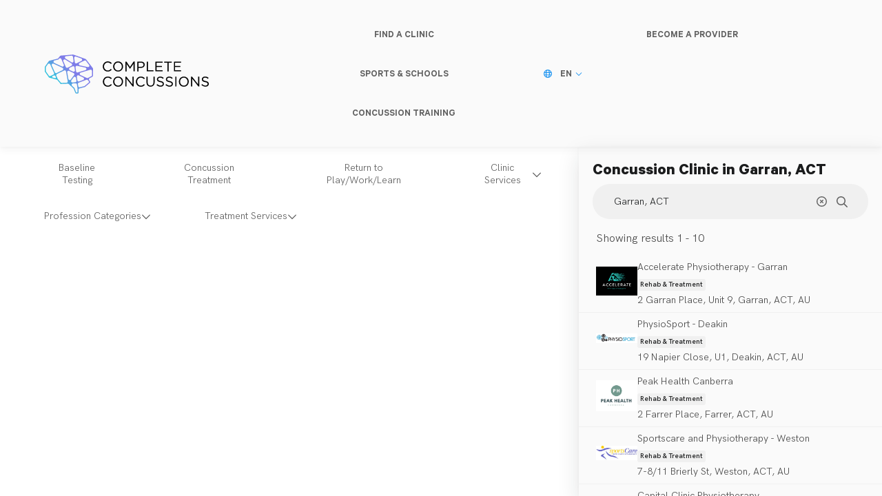

--- FILE ---
content_type: text/html; charset=utf-8
request_url: https://clinics.completeconcussions.com/in/garran-act-au
body_size: 7715
content:
<!DOCTYPE html><html lang="en-US"><head><meta charSet="utf-8"/><link rel="dns-prefetch" href="//maps.googleapis.com"/><link rel="alternate" hrefLang="en-us" href="https://clinics.completeconcussions.com/in/garran-act-au"/><link rel="alternate" hrefLang="fr" href="https://clinics.completeconcussions.com/fr/in/garran-act-au"/><meta name="twitter:card" content="summary_large_image"/><meta name="twitter:site" content="@CCMConcussions"/><meta property="og:url" content="https://clinics.completeconcussions.com/in/garran-act-au"/><meta property="og:type" content="website"/><meta property="og:locale" content="en_US"/><meta property="og:site_name" content="Complete Concussions"/><link rel="canonical" href="https://clinics.completeconcussions.com/in/garran-act-au"/><meta name="theme-color" content="#2196F1"/><meta name="viewport" content="width=device-width, initial-scale=1"/><title>Concussion Clinics in Garran, ACT | Complete Concussions</title><meta name="robots" content="index,follow"/><meta name="description" content="Visit Complete Concussions to find a concussion clinic in Garran, ACT and book assessments, treatment or inquire about our concussion baseline testing services."/><meta property="og:title" content="Concussion Clinics in Garran, ACT"/><meta property="og:description" content="Visit Complete Concussions to find a concussion clinic in Garran, ACT and book assessments, treatment or inquire about our concussion baseline testing services."/><meta property="og:image" content="https://static.completeconcussions.com/images/1280x720-ccm-post-meta.jpg"/><meta name="next-head-count" content="19"/><script id="tag-manager" type="text/javascript">
          (function(w,d,s,l,i){w[l]=w[l]||[];w[l].push({'gtm.start':
          new Date().getTime(),event:'gtm.js'});var f=d.getElementsByTagName(s)[0],
          j=d.createElement(s),dl=l!='dataLayer'?'&l='+l:'';j.async=true;j.src=
          'https://www.googletagmanager.com/gtm.js?id='+i+dl;f.parentNode.insertBefore(j,f);
          })(window,document,'script','dataLayer', 'GTM-KBQCXMK');
        </script><link rel="preload" href="https://static.completeconcussions.com/fonts/HKGrotesk/hkgrotesk.css" as="style"/><link rel="stylesheet" href="https://static.completeconcussions.com/fonts/HKGrotesk/hkgrotesk.css" type="text/css"/><link rel="preload" href="https://static.completeconcussions.com/fonts/Calibre/calibre.css" as="style"/><link rel="stylesheet" href="https://static.completeconcussions.com/fonts/Calibre/calibre.css" type="text/css"/><link rel="apple-touch-icon" sizes="180x180" href="https://static.completeconcussions.com/images/apple-touch-icon.png"/><link rel="icon" type="image/png" sizes="32x32" href="https://static.completeconcussions.com/maps/prod/assets/favicon-32x32.png"/><link rel="icon" type="image/png" sizes="16x16" href="https://static.completeconcussions.com/maps/prod/assets/favicon-16x16.png"/><link rel="preload" as="image" href="https://static.completeconcussions.com/maps/prod/assets/logos/color_full_animated.svg"/><link rel="preload" as="image" href="https://static.completeconcussions.com/maps/prod/assets/logos/white.svg"/><link rel="preload" href="https://static.completeconcussions.com/maps/prod/_next/static/css/e8b25ceb13379703.css" as="style"/><link rel="stylesheet" href="https://static.completeconcussions.com/maps/prod/_next/static/css/e8b25ceb13379703.css" data-n-g=""/><link rel="preload" href="https://static.completeconcussions.com/maps/prod/_next/static/css/35b1a48d7f7a48bb.css" as="style"/><link rel="stylesheet" href="https://static.completeconcussions.com/maps/prod/_next/static/css/35b1a48d7f7a48bb.css"/><link rel="preload" href="https://static.completeconcussions.com/maps/prod/_next/static/css/15bd8cf491b5e876.css" as="style"/><link rel="stylesheet" href="https://static.completeconcussions.com/maps/prod/_next/static/css/15bd8cf491b5e876.css"/><link rel="preload" href="https://static.completeconcussions.com/maps/prod/_next/static/css/a198e0ba57d727a7.css" as="style"/><link rel="stylesheet" href="https://static.completeconcussions.com/maps/prod/_next/static/css/a198e0ba57d727a7.css"/><link rel="preload" href="https://static.completeconcussions.com/maps/prod/_next/static/css/fb075ee11734ae0e.css" as="style"/><link rel="stylesheet" href="https://static.completeconcussions.com/maps/prod/_next/static/css/fb075ee11734ae0e.css"/><link rel="preload" href="https://static.completeconcussions.com/maps/prod/_next/static/css/a9578ea02368a677.css" as="style"/><link rel="stylesheet" href="https://static.completeconcussions.com/maps/prod/_next/static/css/a9578ea02368a677.css"/><noscript data-n-css=""></noscript><script defer="" nomodule="" src="https://static.completeconcussions.com/maps/prod/_next/static/chunks/polyfills-42372ed130431b0a.js"></script><script defer="" src="https://static.completeconcussions.com/maps/prod/_next/static/chunks/7dcf9772.3ba7d4a668ccb88e.js"></script><script defer="" src="https://static.completeconcussions.com/maps/prod/_next/static/chunks/4db5f4ac.237ca899731737ba.js"></script><script defer="" src="https://static.completeconcussions.com/maps/prod/_next/static/chunks/2cca2479.705bab5e4093f645.js"></script><script defer="" src="https://static.completeconcussions.com/maps/prod/_next/static/chunks/267-a1d13f002e6f7482.js"></script><script defer="" src="https://static.completeconcussions.com/maps/prod/_next/static/chunks/956.80f8e8a594d84335.js"></script><script defer="" src="https://static.completeconcussions.com/maps/prod/_next/static/chunks/94-6048e742e106e668.js"></script><script defer="" src="https://static.completeconcussions.com/maps/prod/_next/static/chunks/301.5afe3d8635bdc9fc.js"></script><script defer="" src="https://static.completeconcussions.com/maps/prod/_next/static/chunks/595.8c3b6653854f8232.js"></script><script defer="" src="https://static.completeconcussions.com/maps/prod/_next/static/chunks/240.9caaec8751829024.js"></script><script defer="" src="https://static.completeconcussions.com/maps/prod/_next/static/chunks/432.65c9258fdd2730ed.js"></script><script defer="" src="https://static.completeconcussions.com/maps/prod/_next/static/chunks/831.2dab828e42a3669a.js"></script><script defer="" src="https://static.completeconcussions.com/maps/prod/_next/static/chunks/969.566d783d6b15af8c.js"></script><script src="https://static.completeconcussions.com/maps/prod/_next/static/chunks/webpack-99753c10b8e1ef2d.js" defer=""></script><script src="https://static.completeconcussions.com/maps/prod/_next/static/chunks/framework-64ad27b21261a9ce.js" defer=""></script><script src="https://static.completeconcussions.com/maps/prod/_next/static/chunks/main-bc4729e28440d7eb.js" defer=""></script><script src="https://static.completeconcussions.com/maps/prod/_next/static/chunks/pages/_app-a007869d00fe3af1.js" defer=""></script><script src="https://static.completeconcussions.com/maps/prod/_next/static/chunks/204-b4431fc40179a4aa.js" defer=""></script><script src="https://static.completeconcussions.com/maps/prod/_next/static/chunks/889-18fa23fa7d793e62.js" defer=""></script><script src="https://static.completeconcussions.com/maps/prod/_next/static/chunks/pages/in/%5BregionSlug%5D-255a038e23ea3f51.js" defer=""></script><script src="https://static.completeconcussions.com/maps/prod/_next/static/7LEI9UJXGNFNYOfAmkBOd/_buildManifest.js" defer=""></script><script src="https://static.completeconcussions.com/maps/prod/_next/static/7LEI9UJXGNFNYOfAmkBOd/_ssgManifest.js" defer=""></script></head><body><noscript><iframe src="https://www.googletagmanager.com/ns.html?id=GTM-KBQCXMK" height="0" width="0" style="display:none;visibility:hidden"></iframe></noscript><div id="__next"><div class="cc-A9BjCrgV" style="--height:100%;--position:fixed;--overflow:hidden"><header class="cc-qHlxxmQo"><div class="cc-oGXdYBdb"><div class="cc-LMe6aHH1"><a class="cc-0Lm_PCUV" aria-label="Complete Concussions Home" title="Complete Concussions Home" style="--logo-large-url:url(https://static.completeconcussions.com/maps/prod/assets/logos/color_full_animated.svg);--logo-small-url:url(https://static.completeconcussions.com/maps/prod/assets/logos/color_animated.svg)" href="https://completeconcussions.com/"></a></div><nav class="cc-bz8Bzn3z cc-7yD3Hq6O"><ul><li class="cc-zQUYlIC7"><a class="cc-GyVjjAZb" data-selected="false" href="/"><span>Find a Clinic</span></a></li><li class="cc-zQUYlIC7"><a class="cc-GyVjjAZb" data-selected="false" href="https://completeconcussions.com/sports-and-schools-concussion-services/"><span>Sports &amp; Schools</span></a></li><li class="cc-zQUYlIC7"><a class="cc-GyVjjAZb" data-selected="false" href="https://completeconcussions.com/concussion-training/"><span>Concussion Training</span></a></li><div class="cc-ia5k_Gvg"></div></ul></nav><div class="cc-bz8Bzn3z cc-pkxdejXK"><ul><li class="cc-zQUYlIC7"><a class="cc-GyVjjAZb cc-6AusfZkN" href="https://completeconcussions.com/become-a-provider/"><span>Become A Provider</span></a></li><li class="cc-zQUYlIC7"><button type="button" class="cc-Y6zzy3OD" data-selected="false"><span><svg aria-hidden="true" focusable="false" data-prefix="far" data-icon="globe" class="svg-inline--fa fa-globe cc-O5PyQNny" role="img" xmlns="http://www.w3.org/2000/svg" viewBox="0 0 512 512"><path fill="currentColor" d="M256 464c7.4 0 27-7.2 47.6-48.4c8.8-17.7 16.4-39.2 22-63.6l-139.2 0c5.6 24.4 13.2 45.9 22 63.6C229 456.8 248.6 464 256 464zM178.5 304l155 0c1.6-15.3 2.5-31.4 2.5-48s-.9-32.7-2.5-48l-155 0c-1.6 15.3-2.5 31.4-2.5 48s.9 32.7 2.5 48zm7.9-144l139.2 0c-5.6-24.4-13.2-45.9-22-63.6C283 55.2 263.4 48 256 48s-27 7.2-47.6 48.4c-8.8 17.7-16.4 39.2-22 63.6zm195.3 48c1.5 15.5 2.2 31.6 2.2 48s-.8 32.5-2.2 48l76.7 0c3.6-15.4 5.6-31.5 5.6-48s-1.9-32.6-5.6-48l-76.7 0zm58.8-48c-21.4-41.1-56.1-74.1-98.4-93.4c14.1 25.6 25.3 57.5 32.6 93.4l65.9 0zm-303.3 0c7.3-35.9 18.5-67.7 32.6-93.4c-42.3 19.3-77 52.3-98.4 93.4l65.9 0zM53.6 208c-3.6 15.4-5.6 31.5-5.6 48s1.9 32.6 5.6 48l76.7 0c-1.5-15.5-2.2-31.6-2.2-48s.8-32.5 2.2-48l-76.7 0zM342.1 445.4c42.3-19.3 77-52.3 98.4-93.4l-65.9 0c-7.3 35.9-18.5 67.7-32.6 93.4zm-172.2 0c-14.1-25.6-25.3-57.5-32.6-93.4l-65.9 0c21.4 41.1 56.1 74.1 98.4 93.4zM256 512A256 256 0 1 1 256 0a256 256 0 1 1 0 512z"></path></svg>EN<svg aria-hidden="true" focusable="false" data-prefix="far" data-icon="chevron-down" class="svg-inline--fa fa-chevron-down cc-qrPtunrY" role="img" xmlns="http://www.w3.org/2000/svg" viewBox="0 0 512 512"><path fill="currentColor" d="M239 401c9.4 9.4 24.6 9.4 33.9 0L465 209c9.4-9.4 9.4-24.6 0-33.9s-24.6-9.4-33.9 0l-175 175L81 175c-9.4-9.4-24.6-9.4-33.9 0s-9.4 24.6 0 33.9L239 401z"></path></svg></span></button></li></ul></div></div></header><main class="cc-yKplVaJb"><div class="cc-yZ_1AlaV"><div class="cc-Fq4knmzc"><div class="cc-2vUB1jiC" style="opacity:1"><div class="cc-ICScW_k1"><h1 class="cc-kKBe1J2j">Concussion Clinic<!-- --> <span>in Garran, ACT</span></h1><div class="cc-m7SzGr0E"><div class="cc-MF7s5z1K"><input type="search" disabled="" class="cc-Efhhnk0N" aria-label="Search Location" placeholder="Search Location" value="Garran, ACT"/><button type="button" title="Clear location search" class="cc-mrON99Xz"><svg aria-hidden="true" focusable="false" data-prefix="far" data-icon="circle-xmark" class="svg-inline--fa fa-circle-xmark " role="img" xmlns="http://www.w3.org/2000/svg" viewBox="0 0 512 512"><path fill="currentColor" d="M256 48a208 208 0 1 1 0 416 208 208 0 1 1 0-416zm0 464A256 256 0 1 0 256 0a256 256 0 1 0 0 512zM175 175c-9.4 9.4-9.4 24.6 0 33.9l47 47-47 47c-9.4 9.4-9.4 24.6 0 33.9s24.6 9.4 33.9 0l47-47 47 47c9.4 9.4 24.6 9.4 33.9 0s9.4-24.6 0-33.9l-47-47 47-47c9.4-9.4 9.4-24.6 0-33.9s-24.6-9.4-33.9 0l-47 47-47-47c-9.4-9.4-24.6-9.4-33.9 0z"></path></svg></button><svg aria-hidden="true" focusable="false" data-prefix="far" data-icon="magnifying-glass" class="svg-inline--fa fa-magnifying-glass cc-E4_d4xYg" role="img" xmlns="http://www.w3.org/2000/svg" viewBox="0 0 512 512"><path fill="currentColor" d="M368 208A160 160 0 1 0 48 208a160 160 0 1 0 320 0zM337.1 371.1C301.7 399.2 256.8 416 208 416C93.1 416 0 322.9 0 208S93.1 0 208 0S416 93.1 416 208c0 48.8-16.8 93.7-44.9 129.1L505 471c9.4 9.4 9.4 24.6 0 33.9s-24.6 9.4-33.9 0L337.1 371.1z"></path></svg></div><div class="cc-2st3qkLH"><button class="cc-YtGsJ_Z6 cc-f8RS12pi" data-appearance="light" data-font-variant="normal" type="button" title="Search Filters"><svg aria-hidden="true" focusable="false" data-prefix="far" data-icon="sliders" class="svg-inline--fa fa-sliders icon-left" role="img" xmlns="http://www.w3.org/2000/svg" viewBox="0 0 512 512"><path fill="currentColor" d="M0 416c0 13.3 10.7 24 24 24l59.7 0c10.2 32.5 40.5 56 76.3 56s66.1-23.5 76.3-56L488 440c13.3 0 24-10.7 24-24s-10.7-24-24-24l-251.7 0c-10.2-32.5-40.5-56-76.3-56s-66.1 23.5-76.3 56L24 392c-13.3 0-24 10.7-24 24zm128 0a32 32 0 1 1 64 0 32 32 0 1 1 -64 0zM320 256a32 32 0 1 1 64 0 32 32 0 1 1 -64 0zm32-80c-35.8 0-66.1 23.5-76.3 56L24 232c-13.3 0-24 10.7-24 24s10.7 24 24 24l251.7 0c10.2 32.5 40.5 56 76.3 56s66.1-23.5 76.3-56l59.7 0c13.3 0 24-10.7 24-24s-10.7-24-24-24l-59.7 0c-10.2-32.5-40.5-56-76.3-56zM192 128a32 32 0 1 1 0-64 32 32 0 1 1 0 64zm76.3-56C258.1 39.5 227.8 16 192 16s-66.1 23.5-76.3 56L24 72C10.7 72 0 82.7 0 96s10.7 24 24 24l91.7 0c10.2 32.5 40.5 56 76.3 56s66.1-23.5 76.3-56L488 120c13.3 0 24-10.7 24-24s-10.7-24-24-24L268.3 72z"></path></svg></button></div></div></div><div class="cc-5hdODNki"><div class="cc-kA3aq_IG"><div class="cc-_H_j4nZf">Showing results 1 - 10</div><div class="cc-yTa_NTNW"><div><a title="Accelerate Physiotherapy - Garran" class="cc-PBbFusJk" href="/accelerate-physiotherapy-garran"><div class="cc-l0fsfgLP"><div class="cc-tCaWpJHg"><div class="cc-sS_7OzPH"><img alt="Accelerate Physiotherapy - Garran" src="https://paperclip-cc-production.s3.amazonaws.com/clinics/8984/photos/small/AP-Master-Stacked-BG.png?1701248962" decoding="async" loading="lazy" style="height:60px;width:60px;object-fit:contain"/></div></div><div class="cc-MkP0i4D3"><div class="cc-ijq7HUlX">Accelerate Physiotherapy - Garran</div><div class="cc-Y_YCQ23K">Rehab &amp; Treatment</div><div class="cc-D2CjQTm1">2 Garran Place, Unit 9, Garran, ACT, AU</div></div></div></a></div><div><a title="PhysioSport - Deakin" class="cc-PBbFusJk" href="/physiosport-deakin"><div class="cc-l0fsfgLP"><div class="cc-tCaWpJHg"><div class="cc-sS_7OzPH"><img alt="PhysioSport - Deakin" src="https://paperclip-cc-production.s3.amazonaws.com/clinics/9507/photos/small/LOGO_-_PhysioSport_-_Deakin.jpg?1759525453" decoding="async" loading="lazy" style="height:60px;width:60px;object-fit:contain"/></div></div><div class="cc-MkP0i4D3"><div class="cc-ijq7HUlX">PhysioSport - Deakin</div><div class="cc-Y_YCQ23K">Rehab &amp; Treatment</div><div class="cc-D2CjQTm1">19 Napier Close, U1, Deakin, ACT, AU</div></div></div></a></div><div><a title="Peak Health Canberra" class="cc-PBbFusJk" href="/peak-health-canberra"><div class="cc-l0fsfgLP"><div class="cc-tCaWpJHg"><div class="cc-sS_7OzPH"><img alt="Peak Health Canberra" src="https://paperclip-cc-production.s3.amazonaws.com/clinics/9040/photos/small/Peak_Health_Canberra_Main_Logo_RGB.jpg?1679397704" decoding="async" loading="lazy" style="height:60px;width:60px;object-fit:contain"/></div></div><div class="cc-MkP0i4D3"><div class="cc-ijq7HUlX">Peak Health Canberra</div><div class="cc-Y_YCQ23K">Rehab &amp; Treatment</div><div class="cc-D2CjQTm1">2 Farrer Place, Farrer, ACT, AU</div></div></div></a></div><div><a title="Sportscare and Physiotherapy - Weston" class="cc-PBbFusJk" href="/sportscare-physiotherapy-weston"><div class="cc-l0fsfgLP"><div class="cc-tCaWpJHg"><div class="cc-sS_7OzPH"><img alt="Sportscare and Physiotherapy - Weston" src="https://paperclip-cc-production.s3.amazonaws.com/clinics/8823/photos/small/Logo_-_SportsCare_and_Physiotherapy_.jpg?1522249258" decoding="async" loading="lazy" style="height:60px;width:60px;object-fit:contain"/></div></div><div class="cc-MkP0i4D3"><div class="cc-ijq7HUlX">Sportscare and Physiotherapy - Weston</div><div class="cc-Y_YCQ23K">Rehab &amp; Treatment</div><div class="cc-D2CjQTm1">7-8/11 Brierly St, Weston, ACT, AU</div></div></div></a></div><div><a title="Capital Clinic Physiotherapy" class="cc-PBbFusJk" href="/capital-clinic-physiotherapy"><div class="cc-l0fsfgLP"><div class="cc-tCaWpJHg"><div class="cc-sS_7OzPH"><img alt="Capital Clinic Physiotherapy" src="https://paperclip-cc-production.s3.amazonaws.com/clinics/8914/photos/small/8de28346a00f-CC_Logo_Alt_Version.JPG?1542146115" decoding="async" loading="lazy" style="height:60px;width:60px;object-fit:contain"/></div></div><div class="cc-MkP0i4D3"><div class="cc-ijq7HUlX">Capital Clinic Physiotherapy</div><div class="cc-Y_YCQ23K">Rehab &amp; Treatment</div><div class="cc-D2CjQTm1">221 London Circuit, Suite 1, Level 6, Canberra, ACT, AU</div></div></div></a></div><div><a title="PhysioSport - O&#x27;Connor" class="cc-PBbFusJk" href="/physiosport-oconnor"><div class="cc-l0fsfgLP"><div class="cc-tCaWpJHg"><div class="cc-sS_7OzPH"><img alt="PhysioSport - O&#x27;Connor" src="https://paperclip-cc-production.s3.amazonaws.com/clinics/8820/photos/small/LOGO_-_PhysioSport.jpg?1521485535" decoding="async" loading="lazy" style="height:60px;width:60px;object-fit:contain"/></div></div><div class="cc-MkP0i4D3"><div class="cc-ijq7HUlX">PhysioSport - O&#x27;Connor</div><div class="cc-Y_YCQ23K">Rehab &amp; Treatment</div><div class="cc-D2CjQTm1">41A David Street, Suite A, O&#x27;Connor, ACT, AU</div></div></div></a></div><div><a title="Enhance Healthcare - Denman Prospect" class="cc-PBbFusJk" href="/enhance-healthcare-denman-prospect"><div class="cc-l0fsfgLP"><div class="cc-tCaWpJHg"><div class="cc-sS_7OzPH"><img alt="Enhance Healthcare - Denman Prospect" src="https://paperclip-cc-production.s3.amazonaws.com/clinics/9012/photos/small/LOGO_-_Enhance_Healthcare.jpg?1576602972" decoding="async" loading="lazy" style="height:60px;width:60px;object-fit:contain"/></div></div><div class="cc-MkP0i4D3"><div class="cc-ijq7HUlX">Enhance Healthcare - Denman Prospect</div><div class="cc-Y_YCQ23K">Rehab &amp; Treatment</div><div class="cc-D2CjQTm1">3 Felstead Vista, Suite 25, Denman Prospect, ACT, AU</div></div></div></a></div><div><a title="Accelerate Physiotherapy - Jamison" class="cc-PBbFusJk" href="/accelerate-physiotherapy-jamison"><div class="cc-l0fsfgLP"><div class="cc-tCaWpJHg"><div class="cc-sS_7OzPH"><img alt="Accelerate Physiotherapy - Jamison" src="https://paperclip-cc-production.s3.amazonaws.com/clinics/9278/photos/small/AP-Master-Stacked-BG.png?1701248902" decoding="async" loading="lazy" style="height:60px;width:60px;object-fit:contain"/></div></div><div class="cc-MkP0i4D3"><div class="cc-ijq7HUlX">Accelerate Physiotherapy - Jamison</div><div class="cc-Y_YCQ23K">Rehab &amp; Treatment</div><div class="cc-D2CjQTm1">4 Henshall Way, Suite 106, Macquarie, ACT, AU</div></div></div></a></div><div><a title="SportsCare Canberra - Dickson" class="cc-PBbFusJk" href="/sportscare-canberra-dickson"><div class="cc-l0fsfgLP"><div class="cc-tCaWpJHg"><div class="cc-sS_7OzPH"><img alt="SportsCare Canberra - Dickson" src="https://paperclip-cc-production.s3.amazonaws.com/clinics/9406/photos/small/LOGO_-_SportsCare_Canberra_-_Dickson.jpg?1717007888" decoding="async" loading="lazy" style="height:60px;width:60px;object-fit:contain"/></div></div><div class="cc-MkP0i4D3"><div class="cc-ijq7HUlX">SportsCare Canberra - Dickson</div><div class="cc-Y_YCQ23K">Rehab &amp; Treatment</div><div class="cc-D2CjQTm1">55 Woolley Street, Dickson, ACT, AU</div></div></div></a></div><div><a title="Powerhouse Canberra" class="cc-PBbFusJk" href="/powerhouse-canberra"><div class="cc-l0fsfgLP"><div class="cc-tCaWpJHg"><div class="cc-sS_7OzPH"><img alt="Powerhouse Canberra" src="https://paperclip-cc-production.s3.amazonaws.com/clinics/9355/photos/small/Powerhouse_-_Circular_Logo_-_PMS_-_Main.jpg?1744680576" decoding="async" loading="lazy" style="height:60px;width:60px;object-fit:contain"/></div></div><div class="cc-MkP0i4D3"><div class="cc-ijq7HUlX">Powerhouse Canberra</div><div class="cc-Y_YCQ23K">Rehab &amp; Treatment</div><div class="cc-D2CjQTm1">196 Mouat Street, Lyneham, ACT, AU</div></div></div></a></div></div><div class="cc-DGSEGolg"><nav role="navigation" aria-label="Pagination Navigation" class="cc-dvpo2Prp"><a class="cc-k0bbnJmK cc-Kl6Np3b_" disabled="" tabindex="-1" aria-label="Goto Page 1 of 1" href="/in/garran-act-au"><svg aria-hidden="true" focusable="false" data-prefix="far" data-icon="chevron-left" class="svg-inline--fa fa-chevron-left " role="img" xmlns="http://www.w3.org/2000/svg" viewBox="0 0 320 512"><path fill="currentColor" d="M15 239c-9.4 9.4-9.4 24.6 0 33.9L207 465c9.4 9.4 24.6 9.4 33.9 0s9.4-24.6 0-33.9L65.9 256 241 81c9.4-9.4 9.4-24.6 0-33.9s-24.6-9.4-33.9 0L15 239z"></path></svg></a><div role="combobox" class="cc-ZJyIw__P" aria-label="Select Page" aria-haspopup="listbox" aria-controls="page-selector" aria-expanded="false"><button id="page-selector" type="button" disabled="" aria-disabled="true" aria-haspopup="true" class="cc-xrgdNQ5T" aria-label="Open Select Page Number Menu"><span class="cc-G1y3Ig99">Page 1 of 1</span><svg aria-hidden="true" focusable="false" data-prefix="far" data-icon="chevron-down" class="svg-inline--fa fa-chevron-down " role="img" xmlns="http://www.w3.org/2000/svg" viewBox="0 0 512 512"><path fill="currentColor" d="M239 401c9.4 9.4 24.6 9.4 33.9 0L465 209c9.4-9.4 9.4-24.6 0-33.9s-24.6-9.4-33.9 0l-175 175L81 175c-9.4-9.4-24.6-9.4-33.9 0s-9.4 24.6 0 33.9L239 401z"></path></svg></button></div><a class="cc-k0bbnJmK cc-Kl6Np3b_" disabled="" tabindex="-1" aria-label="Goto Page 1 of 1" href="/in/garran-act-au"><svg aria-hidden="true" focusable="false" data-prefix="far" data-icon="chevron-right" class="svg-inline--fa fa-chevron-right " role="img" xmlns="http://www.w3.org/2000/svg" viewBox="0 0 320 512"><path fill="currentColor" d="M305 239c9.4 9.4 9.4 24.6 0 33.9L113 465c-9.4 9.4-24.6 9.4-33.9 0s-9.4-24.6 0-33.9l175-175L79 81c-9.4-9.4-9.4-24.6 0-33.9s24.6-9.4 33.9 0L305 239z"></path></svg></a></nav></div><div class="cc-wcPWAZhw"><div class="cc-8ojJaFVZ">Nearby Regions</div><ul class="cc-Mum1bFGV"><li class="cc-hvvwGk6z"><a title="Find a Concussion Clinic in Phillip, ACT" class="cc-tJq7uWO4" href="/in/phillip-act-au">Phillip</a></li><li class="cc-hvvwGk6z"><a title="Find a Concussion Clinic in Deakin, ACT" class="cc-tJq7uWO4" href="/in/deakin-act-au">Deakin</a></li><li class="cc-hvvwGk6z"><a title="Find a Concussion Clinic in Farrer, ACT" class="cc-tJq7uWO4" href="/in/farrer-act-au">Farrer</a></li><li class="cc-hvvwGk6z"><a title="Find a Concussion Clinic in Weston, ACT" class="cc-tJq7uWO4" href="/in/weston-act-au">Weston</a></li><li class="cc-hvvwGk6z"><a title="Find a Concussion Clinic in Canberra, ACT" class="cc-tJq7uWO4" href="/in/canberra-act-au">Canberra</a></li></ul></div><div><a href="http://tinyurl.com/cdocwebinar" target="_blank" rel="noopener" class="cc-Mr041bvt"><img src="https://static.completeconcussions.com/maps/prod/assets/images/cdoc_webinar_promo.jpg" alt="Click here to learn how you can start healing your concussion on your own!" class="cc-aOhF3ywA"/></a></div></div></div></div></div><div class="cc-fG5gpOeR"><div class="cc-_gMl3Fvy"><div class="cc-9kbUBpTV"><div class="cc-QCTI_c4g"><div class="cc-3gbNUcdV"><div class="cc-k6kmyRRr"><button class="cc-YtGsJ_Z6 cc-cF2rUvTV" data-appearance="light" data-font-variant="bold" type="button">Baseline Testing</button></div><div class="cc-k6kmyRRr"><button class="cc-YtGsJ_Z6 cc-cF2rUvTV" data-appearance="light" data-font-variant="bold" type="button">Concussion Treatment</button></div><div class="cc-k6kmyRRr"><button class="cc-YtGsJ_Z6 cc-cF2rUvTV" data-appearance="light" data-font-variant="bold" type="button">Return to Play/Work/Learn</button></div></div><div class="cc-k6kmyRRr cc-83Rg98Mj"><button class="cc-YtGsJ_Z6 cc-cF2rUvTV" data-appearance="light" data-font-variant="bold" type="button">Clinic Services<svg aria-hidden="true" focusable="false" data-prefix="far" data-icon="chevron-down" class="svg-inline--fa fa-chevron-down icon-right" role="img" xmlns="http://www.w3.org/2000/svg" viewBox="0 0 512 512"><path fill="currentColor" d="M239 401c9.4 9.4 24.6 9.4 33.9 0L465 209c9.4-9.4 9.4-24.6 0-33.9s-24.6-9.4-33.9 0l-175 175L81 175c-9.4-9.4-24.6-9.4-33.9 0s-9.4 24.6 0 33.9L239 401z"></path></svg></button></div></div><div class="cc-k6kmyRRr"><button class="cc-YtGsJ_Z6 cc-cF2rUvTV" data-appearance="light" data-font-variant="bold" type="button">Profession Categories<svg aria-hidden="true" focusable="false" data-prefix="far" data-icon="chevron-down" class="svg-inline--fa fa-chevron-down icon-right" role="img" xmlns="http://www.w3.org/2000/svg" viewBox="0 0 512 512"><path fill="currentColor" d="M239 401c9.4 9.4 24.6 9.4 33.9 0L465 209c9.4-9.4 9.4-24.6 0-33.9s-24.6-9.4-33.9 0l-175 175L81 175c-9.4-9.4-24.6-9.4-33.9 0s-9.4 24.6 0 33.9L239 401z"></path></svg></button></div><div class="cc-k6kmyRRr"><button class="cc-YtGsJ_Z6 cc-cF2rUvTV" data-appearance="light" data-font-variant="bold" type="button">Treatment Services<svg aria-hidden="true" focusable="false" data-prefix="far" data-icon="chevron-down" class="svg-inline--fa fa-chevron-down icon-right" role="img" xmlns="http://www.w3.org/2000/svg" viewBox="0 0 512 512"><path fill="currentColor" d="M239 401c9.4 9.4 24.6 9.4 33.9 0L465 209c9.4-9.4 9.4-24.6 0-33.9s-24.6-9.4-33.9 0l-175 175L81 175c-9.4-9.4-24.6-9.4-33.9 0s-9.4 24.6 0 33.9L239 401z"></path></svg></button></div></div></div><div class="cc-RKXgTcIK"><div class="cc-cxPnPNxx"></div><noscript><div class="cc-GEMN3zkk">JavaScript must be enabled in your browser to view clinic locations on map.</div></noscript></div></div></div></main></div><div class="cc-4Vz6iqCS"></div></div><script id="__NEXT_DATA__" type="application/json">{"props":{"pageProps":{"region":{"id":"283","city":"Garran","state":"ACT","country":"AU","latitude":-35.342,"longitude":149.108,"slug":"garran-act-au","nearby":[{"id":"225","city":"Phillip","state":"ACT","country":"AU","latitude":-35.349444,"longitude":149.090278,"slug":"phillip-act-au"},{"id":"624","city":"Deakin","state":"ACT","country":"AU","latitude":-35.3188333,"longitude":149.1064806,"slug":"deakin-act-au"},{"id":"497","city":"Farrer","state":"ACT","country":"AU","latitude":-35.3761815,"longitude":149.1017983,"slug":"farrer-act-au"},{"id":"200","city":"Weston","state":"ACT","country":"AU","latitude":-35.338,"longitude":149.059,"slug":"weston-act-au"},{"id":"246","city":"Canberra","state":"ACT","country":"AU","latitude":-35.2809368,"longitude":149.1300092,"slug":"canberra-act-au"}]},"clinics":[{"id":"8984","name":"Accelerate Physiotherapy - Garran","slug":"accelerate-physiotherapy-garran","email":"reception@acceleratephysio.com.au","phone":"02 6232 4773","fax":"+61262396768","website":"https://www.acceleratephysio.com.au/","facebookId":"https://www.facebook.com/acceleratephysio1/","twitterId":"","instagramId":"https://www.instagram.com/accelerate_physiotherapy/","active":true,"searchable":true,"services":["baseline_testing","concussion_treatment","return_to_play"],"businessHours":{"regular":[{"day":0,"status":"closed","openAt":null,"closeAt":null},{"day":1,"status":"open","openAt":"07:00","closeAt":"17:00"},{"day":2,"status":"open","openAt":"07:00","closeAt":"17:00"},{"day":3,"status":"open","openAt":"07:00","closeAt":"17:00"},{"day":4,"status":"open","openAt":"07:00","closeAt":"17:00"},{"day":5,"status":"open","openAt":"07:00","closeAt":"17:00"},{"day":6,"status":"closed","openAt":null,"closeAt":null}]},"mapleEnabled":false,"category":"primary","photoUrl":"https://paperclip-cc-production.s3.amazonaws.com/clinics/8984/photos/small/AP-Master-Stacked-BG.png?1701248962","photoUrlLarge":"https://paperclip-cc-production.s3.amazonaws.com/clinics/8984/photos/original/AP-Master-Stacked-BG.png?1701248962","whatsappLink":null,"address":{"id":"654073","street1":"2 Garran Place","street2":"Unit 9","city":"Garran","state":"ACT","postalCode":"2605","country":"AU","longitude":149.1078307,"latitude":-35.3420415,"isEu":false}},{"id":"9507","name":"PhysioSport - Deakin","slug":"physiosport-deakin","email":"reception@physiosportdeakin.com.au","phone":"02 6147 0838","fax":"","website":"https://www.physiosport.com.au/","facebookId":"https://www.facebook.com/PhysioSport1/","twitterId":"","instagramId":"https://www.instagram.com/physiosportoconnor/","active":true,"searchable":true,"services":["baseline_testing","concussion_treatment","return_to_play"],"businessHours":{"regular":[{"day":0,"status":"closed","openAt":null,"closeAt":null},{"day":1,"status":"open","openAt":"08:00","closeAt":"18:00"},{"day":2,"status":"open","openAt":"08:00","closeAt":"18:00"},{"day":3,"status":"open","openAt":"08:00","closeAt":"18:00"},{"day":4,"status":"open","openAt":"08:00","closeAt":"18:00"},{"day":5,"status":"open","openAt":"08:00","closeAt":"18:00"},{"day":6,"status":"closed","openAt":null,"closeAt":null}]},"mapleEnabled":false,"category":"primary","photoUrl":"https://paperclip-cc-production.s3.amazonaws.com/clinics/9507/photos/small/LOGO_-_PhysioSport_-_Deakin.jpg?1759525453","photoUrlLarge":"https://paperclip-cc-production.s3.amazonaws.com/clinics/9507/photos/original/LOGO_-_PhysioSport_-_Deakin.jpg?1759525453","whatsappLink":null,"address":{"id":"772263","street1":"19 Napier Close","street2":"U1","city":"Deakin","state":"ACT","postalCode":"2600","country":"AU","longitude":149.0969111,"latitude":-35.3215179,"isEu":false}},{"id":"9040","name":"Peak Health Canberra","slug":"peak-health-canberra","email":"info@peakhealthcanberra.com.au","phone":"(026) 292-4097","fax":"","website":"https://www.peakhealthcanberra.com.au/","facebookId":"https://www.facebook.com/PeakHealthCanberra","twitterId":"","instagramId":"https://www.instagram.com/peakhealthcanberra/","active":true,"searchable":true,"services":["baseline_testing","concussion_treatment","return_to_play"],"businessHours":{"regular":[{"day":0,"status":"closed","openAt":null,"closeAt":null},{"day":1,"status":"open","openAt":"07:00","closeAt":"18:00"},{"day":2,"status":"open","openAt":"07:00","closeAt":"18:00"},{"day":3,"status":"open","openAt":"07:00","closeAt":"18:00"},{"day":4,"status":"open","openAt":"07:00","closeAt":"18:00"},{"day":5,"status":"open","openAt":"07:00","closeAt":"18:00"},{"day":6,"status":"open","openAt":"08:00","closeAt":"12:00"}]},"mapleEnabled":false,"category":"primary","photoUrl":"https://paperclip-cc-production.s3.amazonaws.com/clinics/9040/photos/small/Peak_Health_Canberra_Main_Logo_RGB.jpg?1679397704","photoUrlLarge":"https://paperclip-cc-production.s3.amazonaws.com/clinics/9040/photos/original/Peak_Health_Canberra_Main_Logo_RGB.jpg?1679397704","whatsappLink":null,"address":{"id":"668307","street1":"2 Farrer Place","street2":"","city":"Farrer","state":"ACT","postalCode":"2607","country":"AU","longitude":149.1016367,"latitude":-35.3754586,"isEu":false}},{"id":"8823","name":"Sportscare and Physiotherapy - Weston","slug":"sportscare-physiotherapy-weston","email":"weston@sportscarephysio.com.au","phone":"(026) 288-3006","fax":"","website":"http://www.sportscarephysio.com.au/","facebookId":"https://www.facebook.com/sportscarephysio/","twitterId":"","instagramId":"https://www.instagram.com/sportscarephysio/","active":true,"searchable":true,"services":["baseline_testing","concussion_treatment","return_to_play"],"businessHours":{"regular":[{"day":0,"status":"closed","openAt":null,"closeAt":null},{"day":1,"status":"open","openAt":"08:00","closeAt":"19:30"},{"day":2,"status":"open","openAt":"08:00","closeAt":"19:30"},{"day":3,"status":"open","openAt":"08:00","closeAt":"19:30"},{"day":4,"status":"open","openAt":"08:00","closeAt":"19:30"},{"day":5,"status":"open","openAt":"08:00","closeAt":"19:30"},{"day":6,"status":"open","openAt":"08:00","closeAt":"19:30"}]},"mapleEnabled":false,"category":"primary","photoUrl":"https://paperclip-cc-production.s3.amazonaws.com/clinics/8823/photos/small/Logo_-_SportsCare_and_Physiotherapy_.jpg?1522249258","photoUrlLarge":"https://paperclip-cc-production.s3.amazonaws.com/clinics/8823/photos/original/Logo_-_SportsCare_and_Physiotherapy_.jpg?1522249258","whatsappLink":null,"address":{"id":"623436","street1":"7-8/11 Brierly St","street2":"","city":"Weston","state":"ACT","postalCode":"2611","country":"AU","longitude":149.05203,"latitude":-35.3419403,"isEu":false}},{"id":"8914","name":"Capital Clinic Physiotherapy","slug":"capital-clinic-physiotherapy","email":"admin@capitalclinicphysio.com.au","phone":"02 6257 8900","fax":"+61262578901","website":"https://www.capitalclinicphysio.com.au/","facebookId":"https://www.facebook.com/CapitalClinicPhysiotherapy/","twitterId":"https://twitter.com/physiocanberra?lang=en","instagramId":"","active":true,"searchable":true,"services":["baseline_testing","concussion_treatment","return_to_play"],"businessHours":{"regular":[{"day":0,"status":"closed","openAt":null,"closeAt":null},{"day":1,"status":"open","openAt":"08:00","closeAt":"18:00"},{"day":2,"status":"open","openAt":"08:00","closeAt":"18:00"},{"day":3,"status":"open","openAt":"08:00","closeAt":"18:00"},{"day":4,"status":"open","openAt":"08:00","closeAt":"18:00"},{"day":5,"status":"open","openAt":"08:00","closeAt":"17:00"},{"day":6,"status":"closed","openAt":null,"closeAt":null}]},"mapleEnabled":false,"category":"primary","photoUrl":"https://paperclip-cc-production.s3.amazonaws.com/clinics/8914/photos/small/8de28346a00f-CC_Logo_Alt_Version.JPG?1542146115","photoUrlLarge":"https://paperclip-cc-production.s3.amazonaws.com/clinics/8914/photos/original/8de28346a00f-CC_Logo_Alt_Version.JPG?1542146115","whatsappLink":null,"address":{"id":"643434","street1":"221 London Circuit","street2":"Suite 1, Level 6","city":"Canberra","state":"ACT","postalCode":"2601","country":"AU","longitude":149.1326585,"latitude":-35.2824241,"isEu":false}},{"id":"8820","name":"PhysioSport - O'Connor","slug":"physiosport-oconnor","email":"reception@physiosport.com.au","phone":"(026) 247-0912","fax":"+10262470924","website":"http://www.physiosport.com.au/","facebookId":"https://www.facebook.com/PhysioSport1","twitterId":"","instagramId":"","active":true,"searchable":true,"services":["baseline_testing","concussion_treatment","return_to_play"],"businessHours":{"regular":[{"day":0,"status":"closed","openAt":null,"closeAt":null},{"day":1,"status":"open","openAt":"08:00","closeAt":"18:00"},{"day":2,"status":"open","openAt":"08:00","closeAt":"18:00"},{"day":3,"status":"open","openAt":"08:00","closeAt":"18:00"},{"day":4,"status":"open","openAt":"08:00","closeAt":"18:00"},{"day":5,"status":"open","openAt":"08:00","closeAt":"18:00"},{"day":6,"status":"open","openAt":"08:00","closeAt":"13:00"}]},"mapleEnabled":false,"category":"primary","photoUrl":"https://paperclip-cc-production.s3.amazonaws.com/clinics/8820/photos/small/LOGO_-_PhysioSport.jpg?1521485535","photoUrlLarge":"https://paperclip-cc-production.s3.amazonaws.com/clinics/8820/photos/original/LOGO_-_PhysioSport.jpg?1521485535","whatsappLink":null,"address":{"id":"623079","street1":"41A David Street","street2":"Suite A","city":"O'Connor","state":"ACT","postalCode":"2602","country":"AU","longitude":149.1231119,"latitude":-35.26428380000001,"isEu":false}},{"id":"9012","name":"Enhance Healthcare - Denman Prospect","slug":"enhance-healthcare-denman-prospect","email":"denmanprospect@enhance.com.au","phone":"02 6287 1377","fax":"","website":"https://www.enhance.com.au/denman-prospect-location","facebookId":"https://www.facebook.com/enhancehealthcare1/","twitterId":"","instagramId":"https://www.instagram.com/enhance_healthcare/","active":true,"searchable":true,"services":["baseline_testing","concussion_treatment","return_to_play"],"businessHours":{"regular":[{"day":0,"status":"closed","openAt":null,"closeAt":null},{"day":1,"status":"open","openAt":"07:00","closeAt":"19:00"},{"day":2,"status":"open","openAt":"07:00","closeAt":"19:00"},{"day":3,"status":"open","openAt":"09:00","closeAt":"19:00"},{"day":4,"status":"open","openAt":"09:00","closeAt":"17:00"},{"day":5,"status":"open","openAt":"07:00","closeAt":"16:00"},{"day":6,"status":"open","openAt":"08:00","closeAt":"13:00"}]},"mapleEnabled":false,"category":"primary","photoUrl":"https://paperclip-cc-production.s3.amazonaws.com/clinics/9012/photos/small/LOGO_-_Enhance_Healthcare.jpg?1576602972","photoUrlLarge":"https://paperclip-cc-production.s3.amazonaws.com/clinics/9012/photos/original/LOGO_-_Enhance_Healthcare.jpg?1576602972","whatsappLink":null,"address":{"id":"664943","street1":"3 Felstead Vista","street2":"Suite 25","city":"Denman Prospect","state":"ACT","postalCode":"2611","country":"AU","longitude":149.0232663,"latitude":-35.2993416,"isEu":false}},{"id":"9278","name":"Accelerate Physiotherapy - Jamison","slug":"accelerate-physiotherapy-jamison","email":"reception@acceleratephysio.com.au","phone":"02 6232 4773","fax":"+61262396768","website":"http://www.acceleratephysio.com.au/","facebookId":"https://www.facebook.com/acceleratephysio1/","twitterId":"","instagramId":"https://www.instagram.com/accelerate_physiotherapy/","active":true,"searchable":true,"services":["baseline_testing","concussion_treatment","return_to_play"],"businessHours":{"regular":[{"day":0,"status":"closed","openAt":null,"closeAt":null},{"day":1,"status":"open","openAt":"07:00","closeAt":"18:00"},{"day":2,"status":"open","openAt":"07:00","closeAt":"18:00"},{"day":3,"status":"open","openAt":"07:00","closeAt":"18:00"},{"day":4,"status":"open","openAt":"07:00","closeAt":"18:00"},{"day":5,"status":"open","openAt":"07:00","closeAt":"18:00"},{"day":6,"status":"closed","openAt":null,"closeAt":null}]},"mapleEnabled":false,"category":"primary","photoUrl":"https://paperclip-cc-production.s3.amazonaws.com/clinics/9278/photos/small/AP-Master-Stacked-BG.png?1701248902","photoUrlLarge":"https://paperclip-cc-production.s3.amazonaws.com/clinics/9278/photos/original/AP-Master-Stacked-BG.png?1701248902","whatsappLink":null,"address":{"id":"710620","street1":"4 Henshall Way","street2":"Suite 106","city":"Macquarie","state":"ACT","postalCode":"2614","country":"AU","longitude":149.0707089,"latitude":-35.2538698,"isEu":false}},{"id":"9406","name":"SportsCare Canberra - Dickson","slug":"sportscare-canberra-dickson","email":"lisa.white@sportscarecanberra.com.au","phone":"02 6248 0473","fax":"","website":"http://www.sportscarecanberra.co/","facebookId":"https://www.facebook.com/profile.php?id=100063753102869","twitterId":"","instagramId":"https://www.instagram.com/sportscarecbr/","active":true,"searchable":true,"services":["baseline_testing","concussion_treatment","return_to_play"],"businessHours":{"regular":[{"day":0,"status":"closed","openAt":null,"closeAt":null},{"day":1,"status":"open","openAt":"08:00","closeAt":"18:00"},{"day":2,"status":"open","openAt":"08:00","closeAt":"18:00"},{"day":3,"status":"open","openAt":"08:00","closeAt":"18:00"},{"day":4,"status":"open","openAt":"08:00","closeAt":"18:00"},{"day":5,"status":"open","openAt":"08:00","closeAt":"18:00"},{"day":6,"status":"open","openAt":"08:00","closeAt":"13:00"}]},"mapleEnabled":false,"category":"primary","photoUrl":"https://paperclip-cc-production.s3.amazonaws.com/clinics/9406/photos/small/LOGO_-_SportsCare_Canberra_-_Dickson.jpg?1717007888","photoUrlLarge":"https://paperclip-cc-production.s3.amazonaws.com/clinics/9406/photos/original/LOGO_-_SportsCare_Canberra_-_Dickson.jpg?1717007888","whatsappLink":null,"address":{"id":"737972","street1":"55 Woolley Street","street2":"","city":"Dickson","state":"ACT","postalCode":"2602","country":"AU","longitude":149.1366815,"latitude":-35.2496589,"isEu":false}},{"id":"9355","name":"Powerhouse Canberra","slug":"powerhouse-canberra","email":"admin@powerhousecanberra.com.au","phone":"02 6262 5740","fax":"+61262625748","website":"http://www.powerhousecanberra.com.au/","facebookId":"https://www.facebook.com/powerhousephysio?mibextid=LQQJ4d","twitterId":"","instagramId":"https://www.instagram.com/powerhousephysio.com.au/","active":true,"searchable":true,"services":["baseline_testing","concussion_treatment","return_to_play"],"businessHours":{"regular":[{"day":0,"status":"closed","openAt":null,"closeAt":null},{"day":1,"status":"open","openAt":"08:00","closeAt":"18:00"},{"day":2,"status":"open","openAt":"08:00","closeAt":"18:00"},{"day":3,"status":"open","openAt":"08:00","closeAt":"18:00"},{"day":4,"status":"open","openAt":"08:00","closeAt":"18:00"},{"day":5,"status":"open","openAt":"08:00","closeAt":"18:00"},{"day":6,"status":"closed","openAt":null,"closeAt":null}]},"mapleEnabled":false,"category":"primary","photoUrl":"https://paperclip-cc-production.s3.amazonaws.com/clinics/9355/photos/small/Powerhouse_-_Circular_Logo_-_PMS_-_Main.jpg?1744680576","photoUrlLarge":"https://paperclip-cc-production.s3.amazonaws.com/clinics/9355/photos/original/Powerhouse_-_Circular_Logo_-_PMS_-_Main.jpg?1744680576","whatsappLink":null,"address":{"id":"727862","street1":"196 Mouat Street","street2":"","city":"Lyneham","state":"ACT","postalCode":"2602","country":"AU","longitude":149.1279235,"latitude":-35.2436276,"isEu":false}}],"pagination":{"page":1,"nextPage":null,"prevPage":null,"totalPages":1,"totalCount":10,"perPage":50}},"__N_SSP":true},"page":"/in/[regionSlug]","query":{"regionSlug":"garran-act-au"},"buildId":"7LEI9UJXGNFNYOfAmkBOd","assetPrefix":"https://static.completeconcussions.com/maps/prod","isFallback":false,"isExperimentalCompile":false,"dynamicIds":[2595,6413],"gssp":true,"locale":"en-US","locales":["en-US","fr"],"defaultLocale":"en-US","scriptLoader":[]}</script></body></html>

--- FILE ---
content_type: text/css
request_url: https://static.completeconcussions.com/fonts/HKGrotesk/hkgrotesk.css
body_size: 105
content:
@font-face {
  font-family: "HK Grotesk";
  src: url(https://static.completeconcussions.com/fonts/HKGrotesk/LightLegacy.woff2) format("woff2"),
       url(https://static.completeconcussions.com/fonts/HKGrotesk/LightLegacy.woff) format("woff");
  font-weight: 300;
  font-style: normal;
  font-display: swap;
}

@font-face {
  font-family: "HK Grotesk";
  src: url(https://static.completeconcussions.com/fonts/HKGrotesk/RegularLegacy.woff2) format("woff2"),
       url(https://static.completeconcussions.com/fonts/HKGrotesk/RegularLegacy.woff) format("woff");
  font-weight: normal;
  font-style: normal;
  font-display: swap;
}

@font-face {
  font-family: "HK Grotesk";
  src: url(https://static.completeconcussions.com/fonts/HKGrotesk/MediumLegacy.woff2) format("woff2"),
       url(https://static.completeconcussions.com/fonts/HKGrotesk/MediumLegacy.woff) format("woff");
  font-weight: 500;
  font-style: normal;
  font-display: swap;
}

@font-face {
  font-family: "HK Grotesk";
  src: url(https://static.completeconcussions.com/fonts/HKGrotesk/SemiBoldLegacy.woff2) format("woff2"),
       url(https://static.completeconcussions.com/fonts/HKGrotesk/SemiBoldLegacy.woff) format("woff");
  font-weight: 600;
  font-style: normal;
  font-display: swap;
}

@font-face {
  font-family: "HK Grotesk";
  src: url(https://static.completeconcussions.com/fonts/HKGrotesk/BoldLegacy.woff2) format("woff2"),
       url(https://static.completeconcussions.com/fonts/HKGrotesk/BoldLegacy.woff) format("woff");
  font-weight: bold;
  font-style: normal;
  font-display: swap;
}

--- FILE ---
content_type: text/css
request_url: https://static.completeconcussions.com/fonts/Calibre/calibre.css
body_size: 122
content:
@font-face {
  font-family: "Calibre";
  src: url(https://static.completeconcussions.com/fonts/Calibre/Thin.woff2) format("woff2"),
       url(https://static.completeconcussions.com/fonts/Calibre/Thin.woff) format("woff");
  font-weight: 100;
  font-style: normal;
  font-display: swap;
}

@font-face {
  font-family: "Calibre";
  src: url(https://static.completeconcussions.com/fonts/Calibre/Light.woff2) format("woff2"),
       url(https://static.completeconcussions.com/fonts/Calibre/Light.woff) format("woff");
  font-weight: 300;
  font-style: normal;
  font-display: swap;
}

@font-face {
  font-family: "Calibre";
  src: url(https://static.completeconcussions.com/fonts/Calibre/Regular.woff2) format("woff2"),
       url(https://static.completeconcussions.com/fonts/Calibre/Regular.woff) format("woff");
  font-weight: normal;
  font-style: normal;
  font-display: swap;
}

@font-face {
  font-family: "Calibre";
  src: url(https://static.completeconcussions.com/fonts/Calibre/Medium.woff2) format("woff2"),
       url(https://static.completeconcussions.com/fonts/Calibre/Medium.woff) format("woff");
  font-weight: 500;
  font-style: normal;
  font-display: swap;
}

@font-face {
  font-family: "Calibre";
  src: url(https://static.completeconcussions.com/fonts/Calibre/Semibold.woff2) format("woff2"),
       url(https://static.completeconcussions.com/fonts/Calibre/Semibold.woff) format("woff");
  font-weight: 600;
  font-style: normal;
  font-display: swap;
}

@font-face {
  font-family: "Calibre";
  src: url(https://static.completeconcussions.com/fonts/Calibre/Bold.woff2) format("woff2"),
       url(https://static.completeconcussions.com/fonts/Calibre/Bold.woff) format("woff");
  font-weight: bold;
  font-style: normal;
  font-display: swap;
}

@font-face {
  font-family: "Calibre";
  src: url(https://static.completeconcussions.com/fonts/Calibre/Black.woff2) format("woff2"),
       url(https://static.completeconcussions.com/fonts/Calibre/Black.woff) format("woff");
  font-weight: 900;
  font-style: normal;
  font-display: swap;
}

--- FILE ---
content_type: text/css
request_url: https://static.completeconcussions.com/maps/prod/_next/static/css/a9578ea02368a677.css
body_size: 678
content:
.cc-c_TnscIq{text-align:center;background-color:var(--_alert-banner-bg,var(--cc-grey-dark));color:var(--_alert-banner-color,var(--cc-white-light));font-weight:var(--cc-font-weight-semibold);padding:10px 5px;font-size:14px;line-height:1.3;width:100%;&[data-appearance=error]{--_alert-banner-bg:var(--cc-color-error)}&[data-appearance=warning]{--_alert-banner-bg:var(--cc-color-warning);--_alert-banner-color:var(--cc-black-base)}&[data-appearance=success]{--_alert-banner-bg:var(--cc-color-success)}&[data-appearance=info]{--_alert-banner-bg:var(--cc-color-info)}&[data-appearance=primary]{--_alert-banner-bg:var(--cc-color-primary)}&[data-appearance=secondary]{--_alert-banner-bg:var(--cc-color-secondary)}&[data-appearance=tertiary]{--_alert-banner-bg:var(--cc-color-tertiary);--_alert-banner-color:var(--cc-balck-base)}}

--- FILE ---
content_type: application/javascript
request_url: https://static.completeconcussions.com/maps/prod/_next/static/chunks/267-a1d13f002e6f7482.js
body_size: 3819
content:
"use strict";(self.webpackChunk_N_E=self.webpackChunk_N_E||[]).push([[267],{8588:function(t,n,e){e.d(n,{M:function(){return r}});let r="data-"+(0,e(3193).D)("framerAppearId")},2445:function(t,n,e){e.d(n,{H:function(){return r}});function r(t){return null!==t&&"object"==typeof t&&"function"==typeof t.start}},8488:function(t,n,e){e.d(n,{C:function(){return r}});let r=t=>Array.isArray(t)},5364:function(t,n,e){e.d(n,{p:function(){return r}});let r=(0,e(7294).createContext)({})},240:function(t,n,e){e.d(n,{O:function(){return r}});let r=(0,e(7294).createContext)(null)},1705:function(t,n,e){e.d(n,{g:function(){return r}});let r=(0,e(7294).createContext)({})},9727:function(t,n,e){e.d(n,{Z:function(){return o}});var r=e(2081);let i=["read","resolveKeyframes","update","preRender","render","postRender"];function o(t,n){let e=!1,o=!0,u={delta:0,timestamp:0,isProcessing:!1},a=()=>e=!0,s=i.reduce((t,n)=>(t[n]=function(t){let n=new Set,e=new Set,r=!1,i=!1,o=new WeakSet,u={delta:0,timestamp:0,isProcessing:!1};function a(n){o.has(n)&&(s.schedule(n),t()),n(u)}let s={schedule:(t,i=!1,u=!1)=>{let a=u&&r?n:e;return i&&o.add(t),a.has(t)||a.add(t),t},cancel:t=>{e.delete(t),o.delete(t)},process:t=>{if(u=t,r){i=!0;return}r=!0,[n,e]=[e,n],n.forEach(a),n.clear(),r=!1,i&&(i=!1,s.process(t))}};return s}(a),t),{}),{read:f,resolveKeyframes:c,update:l,preRender:p,render:d,postRender:m}=s,g=()=>{let i=r.c.useManualTiming?u.timestamp:performance.now();e=!1,u.delta=o?1e3/60:Math.max(Math.min(i-u.timestamp,40),1),u.timestamp=i,u.isProcessing=!0,f.process(u),c.process(u),l.process(u),p.process(u),d.process(u),m.process(u),u.isProcessing=!1,e&&n&&(o=!1,t(g))},x=()=>{e=!0,o=!0,u.isProcessing||t(g)};return{schedule:i.reduce((t,n)=>{let r=s[n];return t[n]=(t,n=!1,i=!1)=>(e||x(),r.schedule(t,n,i)),t},{}),cancel:t=>{for(let n=0;n<i.length;n++)s[i[n]].cancel(t)},state:u,steps:s}}},6166:function(t,n,e){e.d(n,{Pn:function(){return o},Wi:function(){return i},frameData:function(){return u},yL:function(){return a}});var r=e(7726);let{schedule:i,cancel:o,state:u,steps:a}=(0,e(9727).Z)("undefined"!=typeof requestAnimationFrame?requestAnimationFrame:r.Z,!0)},3582:function(t,n,e){e.d(n,{g:function(){return r}});let{schedule:r,cancel:i}=(0,e(9727).Z)(queueMicrotask,!1)},6816:function(t,n,e){e.d(n,{j:function(){return o}});var r=e(4561),i=e(7598);function o(t,{layout:n,layoutId:e}){return i.G.has(t)||t.startsWith("origin")||(n||void 0!==e)&&(!!r.P[t]||"opacity"===t)}},4561:function(t,n,e){e.d(n,{B:function(){return i},P:function(){return r}});let r={};function i(t){Object.assign(r,t)}},3193:function(t,n,e){e.d(n,{D:function(){return r}});let r=t=>t.replace(/([a-z])([A-Z])/gu,"$1-$2").toLowerCase()},7630:function(t,n,e){e.d(n,{f:function(){return i},t:function(){return u}});let r=t=>n=>"string"==typeof n&&n.startsWith(t),i=r("--"),o=r("var(--"),u=t=>!!o(t)&&a.test(t.split("/*")[0].trim()),a=/var\(--(?:[\w-]+\s*|[\w-]+\s*,(?:\s*[^)(\s]|\s*\((?:[^)(]|\([^)(]*\))*\))+\s*)\)$/iu},2627:function(t,n,e){e.d(n,{q:function(){return i}});let r=["animate","circle","defs","desc","ellipse","g","image","line","filter","marker","mask","metadata","path","pattern","polygon","polyline","rect","stop","switch","symbol","svg","text","tspan","use","view"];function i(t){if("string"!=typeof t||t.includes("-"));else if(r.indexOf(t)>-1||/[A-Z]/u.test(t))return!0;return!1}},6592:function(t,n,e){e.d(n,{j:function(){return s}});var r=e(1649),i=e(6190);let o={borderWidth:i.px,borderTopWidth:i.px,borderRightWidth:i.px,borderBottomWidth:i.px,borderLeftWidth:i.px,borderRadius:i.px,radius:i.px,borderTopLeftRadius:i.px,borderTopRightRadius:i.px,borderBottomRightRadius:i.px,borderBottomLeftRadius:i.px,width:i.px,maxWidth:i.px,height:i.px,maxHeight:i.px,top:i.px,right:i.px,bottom:i.px,left:i.px,padding:i.px,paddingTop:i.px,paddingRight:i.px,paddingBottom:i.px,paddingLeft:i.px,margin:i.px,marginTop:i.px,marginRight:i.px,marginBottom:i.px,marginLeft:i.px,backgroundPositionX:i.px,backgroundPositionY:i.px},u={rotate:i.RW,rotateX:i.RW,rotateY:i.RW,rotateZ:i.RW,scale:r.bA,scaleX:r.bA,scaleY:r.bA,scaleZ:r.bA,skew:i.RW,skewX:i.RW,skewY:i.RW,distance:i.px,translateX:i.px,translateY:i.px,translateZ:i.px,x:i.px,y:i.px,z:i.px,perspective:i.px,transformPerspective:i.px,opacity:r.Fq,originX:i.$C,originY:i.$C,originZ:i.px},a={...r.Rx,transform:Math.round},s={...o,...u,zIndex:a,size:i.px,fillOpacity:r.Fq,strokeOpacity:r.Fq,numOctaves:a}},8057:function(t,n,e){e.d(n,{r:function(){return f}});var r=e(7630);let i=(t,n)=>n&&"number"==typeof t?n.transform(t):t;var o=e(6592),u=e(7598);let a={x:"translateX",y:"translateY",z:"translateZ",transformPerspective:"perspective"},s=u._.length;function f(t,n,e){let{style:f,vars:c,transformOrigin:l}=t,p=!1,d=!1;for(let t in n){let e=n[t];if(u.G.has(t)){p=!0;continue}if((0,r.f)(t)){c[t]=e;continue}{let n=i(e,o.j[t]);t.startsWith("origin")?(d=!0,l[t]=n):f[t]=n}}if(!n.transform&&(p||e?f.transform=function(t,n,e){let r="",f=!0;for(let c=0;c<s;c++){let s=u._[c],l=t[s];if(void 0===l)continue;let p=!0;if(!(p="number"==typeof l?l===(s.startsWith("scale")?1:0):0===parseFloat(l))||e){let t=i(l,o.j[s]);if(!p){f=!1;let n=a[s]||s;r+=`${n}(${t}) `}e&&(n[s]=t)}}return r=r.trim(),e?r=e(n,f?"":r):f&&(r="none"),r}(n,t.transform,e):f.transform&&(f.transform="none")),d){let{originX:t="50%",originY:n="50%",originZ:e=0}=l;f.transformOrigin=`${t} ${n} ${e}`}}},7598:function(t,n,e){e.d(n,{G:function(){return i},_:function(){return r}});let r=["transformPerspective","x","y","z","translateX","translateY","translateZ","scale","scaleX","scaleY","rotate","rotateX","rotateY","rotateZ","skew","skewX","skewY"],i=new Set(r)},4242:function(t,n,e){e.d(n,{N:function(){return r}});function r(t,{style:n,vars:e},r,i){for(let o in Object.assign(t.style,n,i&&i.getProjectionStyles(r)),e)t.style.setProperty(o,e[o])}},189:function(t,n,e){e.d(n,{U:function(){return o}});var r=e(6816),i=e(406);function o(t,n,e){var o;let{style:u}=t,a={};for(let s in u)((0,i.i)(u[s])||n.style&&(0,i.i)(n.style[s])||(0,r.j)(s,t)||(null===(o=null==e?void 0:e.getValue(s))||void 0===o?void 0:o.liveStyle)!==void 0)&&(a[s]=u[s]);return a}},5415:function(t,n,e){e.d(n,{i:function(){return s}});var r=e(8057),i=e(6190);let o={offset:"stroke-dashoffset",array:"stroke-dasharray"},u={offset:"strokeDashoffset",array:"strokeDasharray"};function a(t,n,e){return"string"==typeof t?t:i.px.transform(n+e*t)}function s(t,{attrX:n,attrY:e,attrScale:s,originX:f,originY:c,pathLength:l,pathSpacing:p=1,pathOffset:d=0,...m},g,x){if((0,r.r)(t,m,x),g){t.style.viewBox&&(t.attrs.viewBox=t.style.viewBox);return}t.attrs=t.style,t.style={};let{attrs:h,style:v,dimensions:y}=t;h.transform&&(y&&(v.transform=h.transform),delete h.transform),y&&(void 0!==f||void 0!==c||v.transform)&&(v.transformOrigin=function(t,n,e){let r=a(n,t.x,t.width),i=a(e,t.y,t.height);return`${r} ${i}`}(y,void 0!==f?f:.5,void 0!==c?c:.5)),void 0!==n&&(h.x=n),void 0!==e&&(h.y=e),void 0!==s&&(h.scale=s),void 0!==l&&function(t,n,e=1,r=0,a=!0){t.pathLength=1;let s=a?o:u;t[s.offset]=i.px.transform(-r);let f=i.px.transform(n),c=i.px.transform(e);t[s.array]=`${f} ${c}`}(h,l,p,d,!1)}},7302:function(t,n,e){e.d(n,{s:function(){return r}});let r=new Set(["baseFrequency","diffuseConstant","kernelMatrix","kernelUnitLength","keySplines","keyTimes","limitingConeAngle","markerHeight","markerWidth","numOctaves","targetX","targetY","surfaceScale","specularConstant","specularExponent","stdDeviation","tableValues","viewBox","gradientTransform","pathLength","startOffset","textLength","lengthAdjust"])},9854:function(t,n,e){e.d(n,{a:function(){return r}});let r=t=>"string"==typeof t&&"svg"===t.toLowerCase()},8504:function(t,n,e){e.d(n,{K:function(){return u}});var r=e(3193),i=e(4242),o=e(7302);function u(t,n,e,u){for(let e in(0,i.N)(t,n,void 0,u),n.attrs)t.setAttribute(o.s.has(e)?e:(0,r.D)(e),n.attrs[e])}},6832:function(t,n,e){e.d(n,{U:function(){return u}});var r=e(406),i=e(7598),o=e(189);function u(t,n,e){let u=(0,o.U)(t,n,e);for(let e in t)((0,r.i)(t[e])||(0,r.i)(n[e]))&&(u[-1!==i._.indexOf(e)?"attr"+e.charAt(0).toUpperCase()+e.substring(1):e]=t[e]);return u}},7504:function(t,n,e){e.d(n,{G:function(){return u},M:function(){return a}});var r=e(2445),i=e(7732),o=e(2963);function u(t){return(0,r.H)(t.animate)||o.V.some(n=>(0,i.$)(t[n]))}function a(t){return!!(u(t)||t.variants)}},7732:function(t,n,e){e.d(n,{$:function(){return r}});function r(t){return"string"==typeof t||Array.isArray(t)}},9432:function(t,n,e){function r(t){let n=[{},{}];return null==t||t.values.forEach((t,e)=>{n[0][e]=t.get(),n[1][e]=t.getVelocity()}),n}function i(t,n,e,i){if("function"==typeof n){let[o,u]=r(i);n=n(void 0!==e?e:t.custom,o,u)}if("string"==typeof n&&(n=t.variants&&t.variants[n]),"function"==typeof n){let[o,u]=r(i);n=n(void 0!==e?e:t.custom,o,u)}return n}e.d(n,{o:function(){return i}})},2963:function(t,n,e){e.d(n,{V:function(){return i},e:function(){return r}});let r=["animate","whileInView","whileFocus","whileHover","whileTap","whileDrag","exit"],i=["initial",...r]},2081:function(t,n,e){e.d(n,{c:function(){return r}});let r={skipAnimations:!1,useManualTiming:!1}},4169:function(t,n,e){e.d(n,{u:function(){return r}});let r=(t,n,e)=>e>n?n:e<t?t:e},1741:function(t,n,e){e.d(n,{j:function(){return r}});let r="undefined"!=typeof window},1804:function(t,n,e){e.d(n,{I:function(){return r}});function r(t){return t&&"object"==typeof t&&Object.prototype.hasOwnProperty.call(t,"current")}},8715:function(t,n,e){e.d(n,{Y:function(){return o},p:function(){return i}});var r=e(8488);let i=t=>!!(t&&"object"==typeof t&&t.mix&&t.toValue),o=t=>(0,r.C)(t)?t[t.length-1]||0:t},1649:function(t,n,e){e.d(n,{Fq:function(){return o},Rx:function(){return i},bA:function(){return u}});var r=e(4169);let i={test:t=>"number"==typeof t,parse:parseFloat,transform:t=>t},o={...i,transform:t=>(0,r.u)(0,1,t)},u={...i,default:1}},6190:function(t,n,e){e.d(n,{$C:function(){return f},RW:function(){return i},aQ:function(){return o},px:function(){return u},vh:function(){return a},vw:function(){return s}});let r=t=>({test:n=>"string"==typeof n&&n.endsWith(t)&&1===n.split(" ").length,parse:parseFloat,transform:n=>`${n}${t}`}),i=r("deg"),o=r("%"),u=r("px"),a=r("vh"),s=r("vw"),f={...o,parse:t=>o.parse(t)/100,transform:t=>o.transform(100*t)}},406:function(t,n,e){e.d(n,{i:function(){return r}});let r=t=>!!(t&&t.getVelocity)},6399:function(t,n,e){e.d(n,{b:function(){return o}});var r=e(8715),i=e(406);function o(t){let n=(0,i.i)(t)?t.get():t;return(0,r.p)(n)?n.toValue():n}},7726:function(t,n,e){e.d(n,{Z:function(){return r}});let r=t=>t}}]);

--- FILE ---
content_type: application/javascript
request_url: https://static.completeconcussions.com/maps/prod/_next/static/chunks/323.496d6eba3c0fff19.js
body_size: 17516
content:
"use strict";(self.webpackChunk_N_E=self.webpackChunk_N_E||[]).push([[323],{5947:function(t,e,i){i.d(e,{oO:function(){return o}});var s=i(7294),n=i(240);function o(t=!0){let e=(0,s.useContext)(n.O);if(null===e)return[!0,null];let{isPresent:i,onExitComplete:o,register:r}=e,a=(0,s.useId)();(0,s.useEffect)(()=>{t&&r(a)},[t]);let l=(0,s.useCallback)(()=>t&&o&&o(a),[a,o,t]);return!i&&o?[!1,l]:[!0]}},1323:function(t,e,i){i.d(e,{g:function(){return iS}});class s{constructor(t){this.isMounted=!1,this.node=t}update(){}}var n=i(7726),o=i(5386),r=i(2777),a=i(4400);function l(t,e,i,s={passive:!0}){return t.addEventListener(e,i,s),()=>t.removeEventListener(e,i)}function h(t){return{point:{x:t.pageX,y:t.pageY}}}let u=t=>e=>(0,r.DJ)(e)&&t(e,h(e));function d(t,e,i,s){return l(t,e,u(i),s)}let c=(t,e)=>Math.abs(t-e);var p=i(3624),m=i(6166);class v{constructor(t,e,{transformPagePoint:i,contextWindow:s,dragSnapToOrigin:n=!1}={}){if(this.startEvent=null,this.lastMoveEvent=null,this.lastMoveEventInfo=null,this.handlers={},this.contextWindow=window,this.updatePoint=()=>{var t,e;if(!(this.lastMoveEvent&&this.lastMoveEventInfo))return;let i=y(this.lastMoveEventInfo,this.history),s=null!==this.startEvent,n=(t=i.offset,e={x:0,y:0},Math.sqrt(c(t.x,e.x)**2+c(t.y,e.y)**2)>=3);if(!s&&!n)return;let{point:o}=i,{timestamp:r}=m.frameData;this.history.push({...o,timestamp:r});let{onStart:a,onMove:l}=this.handlers;s||(a&&a(this.lastMoveEvent,i),this.startEvent=this.lastMoveEvent),l&&l(this.lastMoveEvent,i)},this.handlePointerMove=(t,e)=>{this.lastMoveEvent=t,this.lastMoveEventInfo=f(e,this.transformPagePoint),m.Wi.update(this.updatePoint,!0)},this.handlePointerUp=(t,e)=>{this.end();let{onEnd:i,onSessionEnd:s,resumeAnimation:n}=this.handlers;if(this.dragSnapToOrigin&&n&&n(),!(this.lastMoveEvent&&this.lastMoveEventInfo))return;let o=y("pointercancel"===t.type?this.lastMoveEventInfo:f(e,this.transformPagePoint),this.history);this.startEvent&&i&&i(t,o),s&&s(t,o)},!(0,r.DJ)(t))return;this.dragSnapToOrigin=n,this.handlers=e,this.transformPagePoint=i,this.contextWindow=s||window;let o=f(h(t),this.transformPagePoint),{point:a}=o,{timestamp:l}=m.frameData;this.history=[{...a,timestamp:l}];let{onSessionStart:u}=e;u&&u(t,y(o,this.history)),this.removeListeners=(0,p.z)(d(this.contextWindow,"pointermove",this.handlePointerMove),d(this.contextWindow,"pointerup",this.handlePointerUp),d(this.contextWindow,"pointercancel",this.handlePointerUp))}updateHandlers(t){this.handlers=t}end(){this.removeListeners&&this.removeListeners(),(0,m.Pn)(this.updatePoint)}}function f(t,e){return e?{point:e(t.point)}:t}function g(t,e){return{x:t.x-e.x,y:t.y-e.y}}function y({point:t},e){return{point:t,delta:g(t,x(e)),offset:g(t,e[0]),velocity:function(t,e){if(t.length<2)return{x:0,y:0};let i=t.length-1,s=null,n=x(t);for(;i>=0&&(s=t[i],!(n.timestamp-s.timestamp>(0,a.w)(.1)));)i--;if(!s)return{x:0,y:0};let o=(0,a.X)(n.timestamp-s.timestamp);if(0===o)return{x:0,y:0};let r={x:(n.x-s.x)/o,y:(n.y-s.y)/o};return r.x===1/0&&(r.x=0),r.y===1/0&&(r.y=0),r}(e,0)}}function x(t){return t[t.length-1]}var P=i(1804),T=i(8946),S=i(179);function D(t){return t.max-t.min}function V(t,e,i,s=.5){t.origin=s,t.originPoint=(0,S.t)(e.min,e.max,t.origin),t.scale=D(i)/D(e),t.translate=(0,S.t)(i.min,i.max,t.origin)-t.originPoint,(t.scale>=.9999&&t.scale<=1.0001||isNaN(t.scale))&&(t.scale=1),(t.translate>=-.01&&t.translate<=.01||isNaN(t.translate))&&(t.translate=0)}function A(t,e,i,s){V(t.x,e.x,i.x,s?s.originX:void 0),V(t.y,e.y,i.y,s?s.originY:void 0)}function w(t,e,i){t.min=i.min+e.min,t.max=t.min+D(e)}function E(t,e,i){t.min=e.min-i.min,t.max=t.min+D(e)}function R(t,e,i){E(t.x,e.x,i.x),E(t.y,e.y,i.y)}var b=i(4169);function C(t,e,i){return{min:void 0!==e?t.min+e:void 0,max:void 0!==i?t.max+i-(t.max-t.min):void 0}}function M(t,e){let i=e.min-t.min,s=e.max-t.max;return e.max-e.min<t.max-t.min&&([i,s]=[s,i]),{min:i,max:s}}function j(t,e,i){return{min:L(t,e),max:L(t,i)}}function L(t,e){return"number"==typeof t?t:t[e]||0}let B=()=>({translate:0,scale:1,origin:0,originPoint:0}),k=()=>({x:B(),y:B()}),F=()=>({min:0,max:0}),U=()=>({x:F(),y:F()});function I(t){return[t("x"),t("y")]}function O({top:t,left:e,right:i,bottom:s}){return{x:{min:e,max:i},y:{min:t,max:s}}}function N(t){return void 0===t||1===t}function W({scale:t,scaleX:e,scaleY:i}){return!N(t)||!N(e)||!N(i)}function $(t){return W(t)||z(t)||t.z||t.rotate||t.rotateX||t.rotateY||t.skewX||t.skewY}function z(t){var e,i;return(e=t.x)&&"0%"!==e||(i=t.y)&&"0%"!==i}function X(t,e,i,s,n){return void 0!==n&&(t=s+n*(t-s)),s+i*(t-s)+e}function G(t,e=0,i=1,s,n){t.min=X(t.min,e,i,s,n),t.max=X(t.max,e,i,s,n)}function H(t,{x:e,y:i}){G(t.x,e.translate,e.scale,e.originPoint),G(t.y,i.translate,i.scale,i.originPoint)}function Y(t,e){t.min=t.min+e,t.max=t.max+e}function K(t,e,i,s,n=.5){let o=(0,S.t)(t.min,t.max,n);G(t,e,i,o,s)}function Z(t,e){K(t.x,e.x,e.scaleX,e.scale,e.originX),K(t.y,e.y,e.scaleY,e.scale,e.originY)}function _(t,e){return O(function(t,e){if(!e)return t;let i=e({x:t.left,y:t.top}),s=e({x:t.right,y:t.bottom});return{top:i.y,left:i.x,bottom:s.y,right:s.x}}(t.getBoundingClientRect(),e))}var Q=i(6190),q=i(594);let J=({current:t})=>t?t.ownerDocument.defaultView:null;var tt=i(607);let te=new WeakMap;class ti{constructor(t){this.openDragLock=null,this.isDragging=!1,this.currentDirection=null,this.originPoint={x:0,y:0},this.constraints=!1,this.hasMutatedConstraints=!1,this.elastic=U(),this.visualElement=t}start(t,{snapToCursor:e=!1}={}){let{presenceContext:i}=this.visualElement;if(i&&!1===i.isPresent)return;let{dragSnapToOrigin:s}=this.getProps();this.panSession=new v(t,{onSessionStart:t=>{let{dragSnapToOrigin:i}=this.getProps();i?this.pauseAnimation():this.stopAnimation(),e&&this.snapToCursor(h(t).point)},onStart:(t,e)=>{let{drag:i,dragPropagation:s,onDragStart:n}=this.getProps();if(i&&!s&&(this.openDragLock&&this.openDragLock(),this.openDragLock=(0,r.KV)(i),!this.openDragLock))return;this.isDragging=!0,this.currentDirection=null,this.resolveConstraints(),this.visualElement.projection&&(this.visualElement.projection.isAnimationBlocked=!0,this.visualElement.projection.target=void 0),I(t=>{let e=this.getAxisMotionValue(t).get()||0;if(Q.aQ.test(e)){let{projection:i}=this.visualElement;if(i&&i.layout){let s=i.layout.layoutBox[t];if(s){let t=D(s);e=parseFloat(e)/100*t}}}this.originPoint[t]=e}),n&&m.Wi.postRender(()=>n(t,e)),(0,tt.K)(this.visualElement,"transform");let{animationState:o}=this.visualElement;o&&o.setActive("whileDrag",!0)},onMove:(t,e)=>{let{dragPropagation:i,dragDirectionLock:s,onDirectionLock:n,onDrag:o}=this.getProps();if(!i&&!this.openDragLock)return;let{offset:r}=e;if(s&&null===this.currentDirection){this.currentDirection=function(t,e=10){let i=null;return Math.abs(t.y)>e?i="y":Math.abs(t.x)>e&&(i="x"),i}(r),null!==this.currentDirection&&n&&n(this.currentDirection);return}this.updateAxis("x",e.point,r),this.updateAxis("y",e.point,r),this.visualElement.render(),o&&o(t,e)},onSessionEnd:(t,e)=>this.stop(t,e),resumeAnimation:()=>I(t=>{var e;return"paused"===this.getAnimationState(t)&&(null===(e=this.getAxisMotionValue(t).animation)||void 0===e?void 0:e.play())})},{transformPagePoint:this.visualElement.getTransformPagePoint(),dragSnapToOrigin:s,contextWindow:J(this.visualElement)})}stop(t,e){let i=this.isDragging;if(this.cancel(),!i)return;let{velocity:s}=e;this.startAnimation(s);let{onDragEnd:n}=this.getProps();n&&m.Wi.postRender(()=>n(t,e))}cancel(){this.isDragging=!1;let{projection:t,animationState:e}=this.visualElement;t&&(t.isAnimationBlocked=!1),this.panSession&&this.panSession.end(),this.panSession=void 0;let{dragPropagation:i}=this.getProps();!i&&this.openDragLock&&(this.openDragLock(),this.openDragLock=null),e&&e.setActive("whileDrag",!1)}updateAxis(t,e,i){let{drag:s}=this.getProps();if(!i||!ts(t,s,this.currentDirection))return;let n=this.getAxisMotionValue(t),o=this.originPoint[t]+i[t];this.constraints&&this.constraints[t]&&(o=function(t,{min:e,max:i},s){return void 0!==e&&t<e?t=s?(0,S.t)(e,t,s.min):Math.max(t,e):void 0!==i&&t>i&&(t=s?(0,S.t)(i,t,s.max):Math.min(t,i)),t}(o,this.constraints[t],this.elastic[t])),n.set(o)}resolveConstraints(){var t;let{dragConstraints:e,dragElastic:i}=this.getProps(),s=this.visualElement.projection&&!this.visualElement.projection.layout?this.visualElement.projection.measure(!1):null===(t=this.visualElement.projection)||void 0===t?void 0:t.layout,n=this.constraints;e&&(0,P.I)(e)?this.constraints||(this.constraints=this.resolveRefConstraints()):e&&s?this.constraints=function(t,{top:e,left:i,bottom:s,right:n}){return{x:C(t.x,i,n),y:C(t.y,e,s)}}(s.layoutBox,e):this.constraints=!1,this.elastic=function(t=.35){return!1===t?t=0:!0===t&&(t=.35),{x:j(t,"left","right"),y:j(t,"top","bottom")}}(i),n!==this.constraints&&s&&this.constraints&&!this.hasMutatedConstraints&&I(t=>{!1!==this.constraints&&this.getAxisMotionValue(t)&&(this.constraints[t]=function(t,e){let i={};return void 0!==e.min&&(i.min=e.min-t.min),void 0!==e.max&&(i.max=e.max-t.min),i}(s.layoutBox[t],this.constraints[t]))})}resolveRefConstraints(){var t;let{dragConstraints:e,onMeasureDragConstraints:i}=this.getProps();if(!e||!(0,P.I)(e))return!1;let s=e.current;(0,o.k)(null!==s,"If `dragConstraints` is set as a React ref, that ref must be passed to another component's `ref` prop.");let{projection:n}=this.visualElement;if(!n||!n.layout)return!1;let r=function(t,e,i){let s=_(t,i),{scroll:n}=e;return n&&(Y(s.x,n.offset.x),Y(s.y,n.offset.y)),s}(s,n.root,this.visualElement.getTransformPagePoint()),a={x:M((t=n.layout.layoutBox).x,r.x),y:M(t.y,r.y)};if(i){let t=i(function({x:t,y:e}){return{top:e.min,right:t.max,bottom:e.max,left:t.min}}(a));this.hasMutatedConstraints=!!t,t&&(a=O(t))}return a}startAnimation(t){let{drag:e,dragMomentum:i,dragElastic:s,dragTransition:n,dragSnapToOrigin:o,onDragTransitionEnd:r}=this.getProps(),a=this.constraints||{};return Promise.all(I(r=>{if(!ts(r,e,this.currentDirection))return;let l=a&&a[r]||{};o&&(l={min:0,max:0});let h={type:"inertia",velocity:i?t[r]:0,bounceStiffness:s?200:1e6,bounceDamping:s?40:1e7,timeConstant:750,restDelta:1,restSpeed:10,...n,...l};return this.startAxisValueAnimation(r,h)})).then(r)}startAxisValueAnimation(t,e){let i=this.getAxisMotionValue(t);return(0,tt.K)(this.visualElement,t),i.start((0,q.v)(t,i,0,e,this.visualElement,!1))}stopAnimation(){I(t=>this.getAxisMotionValue(t).stop())}pauseAnimation(){I(t=>{var e;return null===(e=this.getAxisMotionValue(t).animation)||void 0===e?void 0:e.pause()})}getAnimationState(t){var e;return null===(e=this.getAxisMotionValue(t).animation)||void 0===e?void 0:e.state}getAxisMotionValue(t){let e=`_drag${t.toUpperCase()}`,i=this.visualElement.getProps();return i[e]||this.visualElement.getValue(t,(i.initial?i.initial[t]:void 0)||0)}snapToCursor(t){I(e=>{let{drag:i}=this.getProps();if(!ts(e,i,this.currentDirection))return;let{projection:s}=this.visualElement,n=this.getAxisMotionValue(e);if(s&&s.layout){let{min:i,max:o}=s.layout.layoutBox[e];n.set(t[e]-(0,S.t)(i,o,.5))}})}scalePositionWithinConstraints(){if(!this.visualElement.current)return;let{drag:t,dragConstraints:e}=this.getProps(),{projection:i}=this.visualElement;if(!(0,P.I)(e)||!i||!this.constraints)return;this.stopAnimation();let s={x:0,y:0};I(t=>{let e=this.getAxisMotionValue(t);if(e&&!1!==this.constraints){let i=e.get();s[t]=function(t,e){let i=.5,s=D(t),n=D(e);return n>s?i=(0,T.Y)(e.min,e.max-s,t.min):s>n&&(i=(0,T.Y)(t.min,t.max-n,e.min)),(0,b.u)(0,1,i)}({min:i,max:i},this.constraints[t])}});let{transformTemplate:n}=this.visualElement.getProps();this.visualElement.current.style.transform=n?n({},""):"none",i.root&&i.root.updateScroll(),i.updateLayout(),this.resolveConstraints(),I(e=>{if(!ts(e,t,null))return;let i=this.getAxisMotionValue(e),{min:n,max:o}=this.constraints[e];i.set((0,S.t)(n,o,s[e]))})}addListeners(){if(!this.visualElement.current)return;te.set(this.visualElement,this);let t=d(this.visualElement.current,"pointerdown",t=>{let{drag:e,dragListener:i=!0}=this.getProps();e&&i&&this.start(t)}),e=()=>{let{dragConstraints:t}=this.getProps();(0,P.I)(t)&&t.current&&(this.constraints=this.resolveRefConstraints())},{projection:i}=this.visualElement,s=i.addEventListener("measure",e);i&&!i.layout&&(i.root&&i.root.updateScroll(),i.updateLayout()),m.Wi.read(e);let n=l(window,"resize",()=>this.scalePositionWithinConstraints()),o=i.addEventListener("didUpdate",({delta:t,hasLayoutChanged:e})=>{this.isDragging&&e&&(I(e=>{let i=this.getAxisMotionValue(e);i&&(this.originPoint[e]+=t[e].translate,i.set(i.get()+t[e].translate))}),this.visualElement.render())});return()=>{n(),t(),s(),o&&o()}}getProps(){let t=this.visualElement.getProps(),{drag:e=!1,dragDirectionLock:i=!1,dragPropagation:s=!1,dragConstraints:n=!1,dragElastic:o=.35,dragMomentum:r=!0}=t;return{...t,drag:e,dragDirectionLock:i,dragPropagation:s,dragConstraints:n,dragElastic:o,dragMomentum:r}}}function ts(t,e,i){return(!0===e||e===t)&&(null===i||i===t)}class tn extends s{constructor(t){super(t),this.removeGroupControls=n.Z,this.removeListeners=n.Z,this.controls=new ti(t)}mount(){let{dragControls:t}=this.node.getProps();t&&(this.removeGroupControls=t.subscribe(this.controls)),this.removeListeners=this.controls.addListeners()||n.Z}unmount(){this.removeGroupControls(),this.removeListeners()}}let to=t=>(e,i)=>{t&&m.Wi.postRender(()=>t(e,i))};class tr extends s{constructor(){super(...arguments),this.removePointerDownListener=n.Z}onPointerDown(t){this.session=new v(t,this.createPanHandlers(),{transformPagePoint:this.node.getTransformPagePoint(),contextWindow:J(this.node)})}createPanHandlers(){let{onPanSessionStart:t,onPanStart:e,onPan:i,onPanEnd:s}=this.node.getProps();return{onSessionStart:to(t),onStart:to(e),onMove:i,onEnd:(t,e)=>{delete this.session,s&&m.Wi.postRender(()=>s(t,e))}}}mount(){this.removePointerDownListener=d(this.node.current,"pointerdown",t=>this.onPointerDown(t))}update(){this.session&&this.session.updateHandlers(this.createPanHandlers())}unmount(){this.removePointerDownListener(),this.session&&this.session.end()}}var ta=i(5893),tl=i(7294),th=i(5947),tu=i(5364),td=i(1705);let tc={hasAnimatedSinceResize:!0,hasEverUpdated:!1};function tp(t,e){return e.max===e.min?0:t/(e.max-e.min)*100}let tm={correct:(t,e)=>{if(!e.target)return t;if("string"==typeof t){if(!Q.px.test(t))return t;t=parseFloat(t)}let i=tp(t,e.target.x),s=tp(t,e.target.y);return`${i}% ${s}%`}};var tv=i(6737),tf=i(4561),tg=i(3582);class ty extends tl.Component{componentDidMount(){let{visualElement:t,layoutGroup:e,switchLayoutGroup:i,layoutId:s}=this.props,{projection:n}=t;(0,tf.B)(tP),n&&(e.group&&e.group.add(n),i&&i.register&&s&&i.register(n),n.root.didUpdate(),n.addEventListener("animationComplete",()=>{this.safeToRemove()}),n.setOptions({...n.options,onExitComplete:()=>this.safeToRemove()})),tc.hasEverUpdated=!0}getSnapshotBeforeUpdate(t){let{layoutDependency:e,visualElement:i,drag:s,isPresent:n}=this.props,o=i.projection;return o&&(o.isPresent=n,s||t.layoutDependency!==e||void 0===e?o.willUpdate():this.safeToRemove(),t.isPresent===n||(n?o.promote():o.relegate()||m.Wi.postRender(()=>{let t=o.getStack();t&&t.members.length||this.safeToRemove()}))),null}componentDidUpdate(){let{projection:t}=this.props.visualElement;t&&(t.root.didUpdate(),tg.g.postRender(()=>{!t.currentAnimation&&t.isLead()&&this.safeToRemove()}))}componentWillUnmount(){let{visualElement:t,layoutGroup:e,switchLayoutGroup:i}=this.props,{projection:s}=t;s&&(s.scheduleCheckAfterUnmount(),e&&e.group&&e.group.remove(s),i&&i.deregister&&i.deregister(s))}safeToRemove(){let{safeToRemove:t}=this.props;t&&t()}render(){return null}}function tx(t){let[e,i]=(0,th.oO)(),s=(0,tl.useContext)(tu.p);return(0,ta.jsx)(ty,{...t,layoutGroup:s,switchLayoutGroup:(0,tl.useContext)(td.g),isPresent:e,safeToRemove:i})}let tP={borderRadius:{...tm,applyTo:["borderTopLeftRadius","borderTopRightRadius","borderBottomLeftRadius","borderBottomRightRadius"]},borderTopLeftRadius:tm,borderTopRightRadius:tm,borderBottomLeftRadius:tm,borderBottomRightRadius:tm,boxShadow:{correct:(t,{treeScale:e,projectionDelta:i})=>{let s=tv.P.parse(t);if(s.length>5)return t;let n=tv.P.createTransformer(t),o="number"!=typeof s[0]?1:0,r=i.x.scale*e.x,a=i.y.scale*e.y;s[0+o]/=r,s[1+o]/=a;let l=(0,S.t)(r,a,.5);return"number"==typeof s[2+o]&&(s[2+o]/=l),"number"==typeof s[3+o]&&(s[3+o]/=l),n(s)}}};var tT=i(3234),tS=i(406),tD=i(3785),tV=i(1117),tA=i(10);let tw=(t,e)=>t.depth-e.depth;class tE{constructor(){this.children=[],this.isDirty=!1}add(t){(0,tA.y4)(this.children,t),this.isDirty=!0}remove(t){(0,tA.cl)(this.children,t),this.isDirty=!0}forEach(t){this.isDirty&&this.children.sort(tw),this.isDirty=!1,this.children.forEach(t)}}var tR=i(1560),tb=i(6399),tC=i(7255);let tM=["TopLeft","TopRight","BottomLeft","BottomRight"],tj=tM.length,tL=t=>"string"==typeof t?parseFloat(t):t,tB=t=>"number"==typeof t||Q.px.test(t);function tk(t,e){return void 0!==t[e]?t[e]:t.borderRadius}let tF=tI(0,.5,tC.Bn),tU=tI(.5,.95,n.Z);function tI(t,e,i){return s=>s<t?0:s>e?1:i((0,T.Y)(t,e,s))}function tO(t,e){t.min=e.min,t.max=e.max}function tN(t,e){tO(t.x,e.x),tO(t.y,e.y)}function tW(t,e){t.translate=e.translate,t.scale=e.scale,t.originPoint=e.originPoint,t.origin=e.origin}function t$(t,e,i,s,n){return t-=e,t=s+1/i*(t-s),void 0!==n&&(t=s+1/n*(t-s)),t}function tz(t,e,[i,s,n],o,r){!function(t,e=0,i=1,s=.5,n,o=t,r=t){if(Q.aQ.test(e)&&(e=parseFloat(e),e=(0,S.t)(r.min,r.max,e/100)-r.min),"number"!=typeof e)return;let a=(0,S.t)(o.min,o.max,s);t===o&&(a-=e),t.min=t$(t.min,e,i,a,n),t.max=t$(t.max,e,i,a,n)}(t,e[i],e[s],e[n],e.scale,o,r)}let tX=["x","scaleX","originX"],tG=["y","scaleY","originY"];function tH(t,e,i,s){tz(t.x,e,tX,i?i.x:void 0,s?s.x:void 0),tz(t.y,e,tG,i?i.y:void 0,s?s.y:void 0)}function tY(t){return 0===t.translate&&1===t.scale}function tK(t){return tY(t.x)&&tY(t.y)}function tZ(t,e){return t.min===e.min&&t.max===e.max}function t_(t,e){return Math.round(t.min)===Math.round(e.min)&&Math.round(t.max)===Math.round(e.max)}function tQ(t,e){return t_(t.x,e.x)&&t_(t.y,e.y)}function tq(t){return D(t.x)/D(t.y)}function tJ(t,e){return t.translate===e.translate&&t.scale===e.scale&&t.originPoint===e.originPoint}class t0{constructor(){this.members=[]}add(t){(0,tA.y4)(this.members,t),t.scheduleRender()}remove(t){if((0,tA.cl)(this.members,t),t===this.prevLead&&(this.prevLead=void 0),t===this.lead){let t=this.members[this.members.length-1];t&&this.promote(t)}}relegate(t){let e;let i=this.members.findIndex(e=>t===e);if(0===i)return!1;for(let t=i;t>=0;t--){let i=this.members[t];if(!1!==i.isPresent){e=i;break}}return!!e&&(this.promote(e),!0)}promote(t,e){let i=this.lead;if(t!==i&&(this.prevLead=i,this.lead=t,t.show(),i)){i.instance&&i.scheduleRender(),t.scheduleRender(),t.resumeFrom=i,e&&(t.resumeFrom.preserveOpacity=!0),i.snapshot&&(t.snapshot=i.snapshot,t.snapshot.latestValues=i.animationValues||i.latestValues),t.root&&t.root.isUpdating&&(t.isLayoutDirty=!0);let{crossfade:s}=t.options;!1===s&&i.hide()}}exitAnimationComplete(){this.members.forEach(t=>{let{options:e,resumingFrom:i}=t;e.onExitComplete&&e.onExitComplete(),i&&i.options.onExitComplete&&i.options.onExitComplete()})}scheduleRender(){this.members.forEach(t=>{t.instance&&t.scheduleRender(!1)})}removeLeadSnapshot(){this.lead&&this.lead.snapshot&&(this.lead.snapshot=void 0)}}let t1={type:"projectionFrame",totalNodes:0,resolvedTargetDeltas:0,recalculatedProjection:0},t9="undefined"!=typeof window&&void 0!==window.MotionDebug,t4=["","X","Y","Z"],t5={visibility:"hidden"},t3=0;function t2(t,e,i,s){let{latestValues:n}=e;n[t]&&(i[t]=n[t],e.setStaticValue(t,0),s&&(s[t]=0))}function t7({attachResizeListener:t,defaultParent:e,measureScroll:i,checkIsScrollRoot:s,resetTransform:n}){return class{constructor(t={},i=null==e?void 0:e()){this.id=t3++,this.animationId=0,this.children=new Set,this.options={},this.isTreeAnimating=!1,this.isAnimationBlocked=!1,this.isLayoutDirty=!1,this.isProjectionDirty=!1,this.isSharedProjectionDirty=!1,this.isTransformDirty=!1,this.updateManuallyBlocked=!1,this.updateBlockedByResize=!1,this.isUpdating=!1,this.isSVG=!1,this.needsReset=!1,this.shouldResetTransform=!1,this.hasCheckedOptimisedAppear=!1,this.treeScale={x:1,y:1},this.eventHandlers=new Map,this.hasTreeAnimated=!1,this.updateScheduled=!1,this.scheduleUpdate=()=>this.update(),this.projectionUpdateScheduled=!1,this.checkUpdateFailed=()=>{this.isUpdating&&(this.isUpdating=!1,this.clearAllSnapshots())},this.updateProjection=()=>{this.projectionUpdateScheduled=!1,t9&&(t1.totalNodes=t1.resolvedTargetDeltas=t1.recalculatedProjection=0),this.nodes.forEach(et),this.nodes.forEach(ea),this.nodes.forEach(el),this.nodes.forEach(ee),t9&&window.MotionDebug.record(t1)},this.resolvedRelativeTargetAt=0,this.hasProjected=!1,this.isVisible=!0,this.animationProgress=0,this.sharedNodes=new Map,this.latestValues=t,this.root=i?i.root||i:this,this.path=i?[...i.path,i]:[],this.parent=i,this.depth=i?i.depth+1:0;for(let t=0;t<this.path.length;t++)this.path[t].shouldResetTransform=!0;this.root===this&&(this.nodes=new tE)}addEventListener(t,e){return this.eventHandlers.has(t)||this.eventHandlers.set(t,new tR.L),this.eventHandlers.get(t).add(e)}notifyListeners(t,...e){let i=this.eventHandlers.get(t);i&&i.notify(...e)}hasListeners(t){return this.eventHandlers.has(t)}mount(e,i=this.root.hasTreeAnimated){if(this.instance)return;this.isSVG=e instanceof SVGElement&&"svg"!==e.tagName,this.instance=e;let{layoutId:s,layout:n,visualElement:o}=this.options;if(o&&!o.current&&o.mount(e),this.root.nodes.add(this),this.parent&&this.parent.children.add(this),i&&(n||s)&&(this.isLayoutDirty=!0),t){let i;let s=()=>this.root.updateBlockedByResize=!1;t(e,()=>{this.root.updateBlockedByResize=!0,i&&i(),i=function(t,e){let i=tV.X.now(),s=({timestamp:e})=>{let n=e-i;n>=250&&((0,m.Pn)(s),t(n-250))};return m.Wi.read(s,!0),()=>(0,m.Pn)(s)}(s,0),tc.hasAnimatedSinceResize&&(tc.hasAnimatedSinceResize=!1,this.nodes.forEach(er))})}s&&this.root.registerSharedNode(s,this),!1!==this.options.animate&&o&&(s||n)&&this.addEventListener("didUpdate",({delta:t,hasLayoutChanged:e,hasRelativeTargetChanged:i,layout:s})=>{if(this.isTreeAnimationBlocked()){this.target=void 0,this.relativeTarget=void 0;return}let n=this.options.transition||o.getDefaultTransition()||em,{onLayoutAnimationStart:a,onLayoutAnimationComplete:l}=o.getProps(),h=!this.targetLayout||!tQ(this.targetLayout,s)||i,u=!e&&i;if(this.options.layoutRoot||this.resumeFrom&&this.resumeFrom.instance||u||e&&(h||!this.currentAnimation)){this.resumeFrom&&(this.resumingFrom=this.resumeFrom,this.resumingFrom.resumingFrom=void 0),this.setAnimationOrigin(t,u);let e={...(0,r.ev)(n,"layout"),onPlay:a,onComplete:l};(o.shouldReduceMotion||this.options.layoutRoot)&&(e.delay=0,e.type=!1),this.startAnimation(e)}else e||er(this),this.isLead()&&this.options.onExitComplete&&this.options.onExitComplete();this.targetLayout=s})}unmount(){this.options.layoutId&&this.willUpdate(),this.root.nodes.remove(this);let t=this.getStack();t&&t.remove(this),this.parent&&this.parent.children.delete(this),this.instance=void 0,(0,m.Pn)(this.updateProjection)}blockUpdate(){this.updateManuallyBlocked=!0}unblockUpdate(){this.updateManuallyBlocked=!1}isUpdateBlocked(){return this.updateManuallyBlocked||this.updateBlockedByResize}isTreeAnimationBlocked(){return this.isAnimationBlocked||this.parent&&this.parent.isTreeAnimationBlocked()||!1}startUpdate(){!this.isUpdateBlocked()&&(this.isUpdating=!0,this.nodes&&this.nodes.forEach(eh),this.animationId++)}getTransformTemplate(){let{visualElement:t}=this.options;return t&&t.getProps().transformTemplate}willUpdate(t=!0){if(this.root.hasTreeAnimated=!0,this.root.isUpdateBlocked()){this.options.onExitComplete&&this.options.onExitComplete();return}if(window.MotionCancelOptimisedAnimation&&!this.hasCheckedOptimisedAppear&&function t(e){if(e.hasCheckedOptimisedAppear=!0,e.root===e)return;let{visualElement:i}=e.options;if(!i)return;let s=(0,tD.s)(i);if(window.MotionHasOptimisedAnimation(s,"transform")){let{layout:t,layoutId:i}=e.options;window.MotionCancelOptimisedAnimation(s,"transform",m.Wi,!(t||i))}let{parent:n}=e;n&&!n.hasCheckedOptimisedAppear&&t(n)}(this),this.root.isUpdating||this.root.startUpdate(),this.isLayoutDirty)return;this.isLayoutDirty=!0;for(let t=0;t<this.path.length;t++){let e=this.path[t];e.shouldResetTransform=!0,e.updateScroll("snapshot"),e.options.layoutRoot&&e.willUpdate(!1)}let{layoutId:e,layout:i}=this.options;if(void 0===e&&!i)return;let s=this.getTransformTemplate();this.prevTransformTemplateValue=s?s(this.latestValues,""):void 0,this.updateSnapshot(),t&&this.notifyListeners("willUpdate")}update(){if(this.updateScheduled=!1,this.isUpdateBlocked()){this.unblockUpdate(),this.clearAllSnapshots(),this.nodes.forEach(es);return}this.isUpdating||this.nodes.forEach(en),this.isUpdating=!1,this.nodes.forEach(eo),this.nodes.forEach(t6),this.nodes.forEach(t8),this.clearAllSnapshots();let t=tV.X.now();m.frameData.delta=(0,b.u)(0,1e3/60,t-m.frameData.timestamp),m.frameData.timestamp=t,m.frameData.isProcessing=!0,m.yL.update.process(m.frameData),m.yL.preRender.process(m.frameData),m.yL.render.process(m.frameData),m.frameData.isProcessing=!1}didUpdate(){this.updateScheduled||(this.updateScheduled=!0,tg.g.read(this.scheduleUpdate))}clearAllSnapshots(){this.nodes.forEach(ei),this.sharedNodes.forEach(eu)}scheduleUpdateProjection(){this.projectionUpdateScheduled||(this.projectionUpdateScheduled=!0,m.Wi.preRender(this.updateProjection,!1,!0))}scheduleCheckAfterUnmount(){m.Wi.postRender(()=>{this.isLayoutDirty?this.root.didUpdate():this.root.checkUpdateFailed()})}updateSnapshot(){!this.snapshot&&this.instance&&(this.snapshot=this.measure())}updateLayout(){if(!this.instance||(this.updateScroll(),!(this.options.alwaysMeasureLayout&&this.isLead())&&!this.isLayoutDirty))return;if(this.resumeFrom&&!this.resumeFrom.instance)for(let t=0;t<this.path.length;t++)this.path[t].updateScroll();let t=this.layout;this.layout=this.measure(!1),this.layoutCorrected=U(),this.isLayoutDirty=!1,this.projectionDelta=void 0,this.notifyListeners("measure",this.layout.layoutBox);let{visualElement:e}=this.options;e&&e.notify("LayoutMeasure",this.layout.layoutBox,t?t.layoutBox:void 0)}updateScroll(t="measure"){let e=!!(this.options.layoutScroll&&this.instance);if(this.scroll&&this.scroll.animationId===this.root.animationId&&this.scroll.phase===t&&(e=!1),e){let e=s(this.instance);this.scroll={animationId:this.root.animationId,phase:t,isRoot:e,offset:i(this.instance),wasRoot:this.scroll?this.scroll.isRoot:e}}}resetTransform(){if(!n)return;let t=this.isLayoutDirty||this.shouldResetTransform||this.options.alwaysMeasureLayout,e=this.projectionDelta&&!tK(this.projectionDelta),i=this.getTransformTemplate(),s=i?i(this.latestValues,""):void 0,o=s!==this.prevTransformTemplateValue;t&&(e||$(this.latestValues)||o)&&(n(this.instance,s),this.shouldResetTransform=!1,this.scheduleRender())}measure(t=!0){var e;let i=this.measurePageBox(),s=this.removeElementScroll(i);return t&&(s=this.removeTransform(s)),eg((e=s).x),eg(e.y),{animationId:this.root.animationId,measuredBox:i,layoutBox:s,latestValues:{},source:this.id}}measurePageBox(){var t;let{visualElement:e}=this.options;if(!e)return U();let i=e.measureViewportBox();if(!((null===(t=this.scroll)||void 0===t?void 0:t.wasRoot)||this.path.some(ex))){let{scroll:t}=this.root;t&&(Y(i.x,t.offset.x),Y(i.y,t.offset.y))}return i}removeElementScroll(t){var e;let i=U();if(tN(i,t),null===(e=this.scroll)||void 0===e?void 0:e.wasRoot)return i;for(let e=0;e<this.path.length;e++){let s=this.path[e],{scroll:n,options:o}=s;s!==this.root&&n&&o.layoutScroll&&(n.wasRoot&&tN(i,t),Y(i.x,n.offset.x),Y(i.y,n.offset.y))}return i}applyTransform(t,e=!1){let i=U();tN(i,t);for(let t=0;t<this.path.length;t++){let s=this.path[t];!e&&s.options.layoutScroll&&s.scroll&&s!==s.root&&Z(i,{x:-s.scroll.offset.x,y:-s.scroll.offset.y}),$(s.latestValues)&&Z(i,s.latestValues)}return $(this.latestValues)&&Z(i,this.latestValues),i}removeTransform(t){let e=U();tN(e,t);for(let t=0;t<this.path.length;t++){let i=this.path[t];if(!i.instance||!$(i.latestValues))continue;W(i.latestValues)&&i.updateSnapshot();let s=U();tN(s,i.measurePageBox()),tH(e,i.latestValues,i.snapshot?i.snapshot.layoutBox:void 0,s)}return $(this.latestValues)&&tH(e,this.latestValues),e}setTargetDelta(t){this.targetDelta=t,this.root.scheduleUpdateProjection(),this.isProjectionDirty=!0}setOptions(t){this.options={...this.options,...t,crossfade:void 0===t.crossfade||t.crossfade}}clearMeasurements(){this.scroll=void 0,this.layout=void 0,this.snapshot=void 0,this.prevTransformTemplateValue=void 0,this.targetDelta=void 0,this.target=void 0,this.isLayoutDirty=!1}forceRelativeParentToResolveTarget(){this.relativeParent&&this.relativeParent.resolvedRelativeTargetAt!==m.frameData.timestamp&&this.relativeParent.resolveTargetDelta(!0)}resolveTargetDelta(t=!1){var e,i,s,n;let o=this.getLead();this.isProjectionDirty||(this.isProjectionDirty=o.isProjectionDirty),this.isTransformDirty||(this.isTransformDirty=o.isTransformDirty),this.isSharedProjectionDirty||(this.isSharedProjectionDirty=o.isSharedProjectionDirty);let r=!!this.resumingFrom||this!==o;if(!(t||r&&this.isSharedProjectionDirty||this.isProjectionDirty||(null===(e=this.parent)||void 0===e?void 0:e.isProjectionDirty)||this.attemptToResolveRelativeTarget||this.root.updateBlockedByResize))return;let{layout:a,layoutId:l}=this.options;if(this.layout&&(a||l)){if(this.resolvedRelativeTargetAt=m.frameData.timestamp,!this.targetDelta&&!this.relativeTarget){let t=this.getClosestProjectingParent();t&&t.layout&&1!==this.animationProgress?(this.relativeParent=t,this.forceRelativeParentToResolveTarget(),this.relativeTarget=U(),this.relativeTargetOrigin=U(),R(this.relativeTargetOrigin,this.layout.layoutBox,t.layout.layoutBox),tN(this.relativeTarget,this.relativeTargetOrigin)):this.relativeParent=this.relativeTarget=void 0}if(this.relativeTarget||this.targetDelta){if((this.target||(this.target=U(),this.targetWithTransforms=U()),this.relativeTarget&&this.relativeTargetOrigin&&this.relativeParent&&this.relativeParent.target)?(this.forceRelativeParentToResolveTarget(),i=this.target,s=this.relativeTarget,n=this.relativeParent.target,w(i.x,s.x,n.x),w(i.y,s.y,n.y)):this.targetDelta?(this.resumingFrom?this.target=this.applyTransform(this.layout.layoutBox):tN(this.target,this.layout.layoutBox),H(this.target,this.targetDelta)):tN(this.target,this.layout.layoutBox),this.attemptToResolveRelativeTarget){this.attemptToResolveRelativeTarget=!1;let t=this.getClosestProjectingParent();t&&!!t.resumingFrom==!!this.resumingFrom&&!t.options.layoutScroll&&t.target&&1!==this.animationProgress?(this.relativeParent=t,this.forceRelativeParentToResolveTarget(),this.relativeTarget=U(),this.relativeTargetOrigin=U(),R(this.relativeTargetOrigin,this.target,t.target),tN(this.relativeTarget,this.relativeTargetOrigin)):this.relativeParent=this.relativeTarget=void 0}t9&&t1.resolvedTargetDeltas++}}}getClosestProjectingParent(){return!this.parent||W(this.parent.latestValues)||z(this.parent.latestValues)?void 0:this.parent.isProjecting()?this.parent:this.parent.getClosestProjectingParent()}isProjecting(){return!!((this.relativeTarget||this.targetDelta||this.options.layoutRoot)&&this.layout)}calcProjection(){var t;let e=this.getLead(),i=!!this.resumingFrom||this!==e,s=!0;if((this.isProjectionDirty||(null===(t=this.parent)||void 0===t?void 0:t.isProjectionDirty))&&(s=!1),i&&(this.isSharedProjectionDirty||this.isTransformDirty)&&(s=!1),this.resolvedRelativeTargetAt===m.frameData.timestamp&&(s=!1),s)return;let{layout:n,layoutId:o}=this.options;if(this.isTreeAnimating=!!(this.parent&&this.parent.isTreeAnimating||this.currentAnimation||this.pendingAnimation),this.isTreeAnimating||(this.targetDelta=this.relativeTarget=void 0),!this.layout||!(n||o))return;tN(this.layoutCorrected,this.layout.layoutBox);let r=this.treeScale.x,a=this.treeScale.y;!function(t,e,i,s=!1){let n,o;let r=i.length;if(r){e.x=e.y=1;for(let a=0;a<r;a++){o=(n=i[a]).projectionDelta;let{visualElement:r}=n.options;(!r||!r.props.style||"contents"!==r.props.style.display)&&(s&&n.options.layoutScroll&&n.scroll&&n!==n.root&&Z(t,{x:-n.scroll.offset.x,y:-n.scroll.offset.y}),o&&(e.x*=o.x.scale,e.y*=o.y.scale,H(t,o)),s&&$(n.latestValues)&&Z(t,n.latestValues))}e.x<1.0000000000001&&e.x>.999999999999&&(e.x=1),e.y<1.0000000000001&&e.y>.999999999999&&(e.y=1)}}(this.layoutCorrected,this.treeScale,this.path,i),e.layout&&!e.target&&(1!==this.treeScale.x||1!==this.treeScale.y)&&(e.target=e.layout.layoutBox,e.targetWithTransforms=U());let{target:l}=e;if(!l){this.prevProjectionDelta&&(this.createProjectionDeltas(),this.scheduleRender());return}this.projectionDelta&&this.prevProjectionDelta?(tW(this.prevProjectionDelta.x,this.projectionDelta.x),tW(this.prevProjectionDelta.y,this.projectionDelta.y)):this.createProjectionDeltas(),A(this.projectionDelta,this.layoutCorrected,l,this.latestValues),this.treeScale.x===r&&this.treeScale.y===a&&tJ(this.projectionDelta.x,this.prevProjectionDelta.x)&&tJ(this.projectionDelta.y,this.prevProjectionDelta.y)||(this.hasProjected=!0,this.scheduleRender(),this.notifyListeners("projectionUpdate",l)),t9&&t1.recalculatedProjection++}hide(){this.isVisible=!1}show(){this.isVisible=!0}scheduleRender(t=!0){var e;if(null===(e=this.options.visualElement)||void 0===e||e.scheduleRender(),t){let t=this.getStack();t&&t.scheduleRender()}this.resumingFrom&&!this.resumingFrom.instance&&(this.resumingFrom=void 0)}createProjectionDeltas(){this.prevProjectionDelta=k(),this.projectionDelta=k(),this.projectionDeltaWithTransform=k()}setAnimationOrigin(t,e=!1){let i;let s=this.snapshot,n=s?s.latestValues:{},o={...this.latestValues},r=k();this.relativeParent&&this.relativeParent.options.layoutRoot||(this.relativeTarget=this.relativeTargetOrigin=void 0),this.attemptToResolveRelativeTarget=!e;let a=U(),l=(s?s.source:void 0)!==(this.layout?this.layout.source:void 0),h=this.getStack(),u=!h||h.members.length<=1,d=!!(l&&!u&&!0===this.options.crossfade&&!this.path.some(ep));this.animationProgress=0,this.mixTargetDelta=e=>{let s=e/1e3;if(ed(r.x,t.x,s),ed(r.y,t.y,s),this.setTargetDelta(r),this.relativeTarget&&this.relativeTargetOrigin&&this.layout&&this.relativeParent&&this.relativeParent.layout){var h,c,p,m;R(a,this.layout.layoutBox,this.relativeParent.layout.layoutBox),p=this.relativeTarget,m=this.relativeTargetOrigin,ec(p.x,m.x,a.x,s),ec(p.y,m.y,a.y,s),i&&(h=this.relativeTarget,c=i,tZ(h.x,c.x)&&tZ(h.y,c.y))&&(this.isProjectionDirty=!1),i||(i=U()),tN(i,this.relativeTarget)}l&&(this.animationValues=o,function(t,e,i,s,n,o){n?(t.opacity=(0,S.t)(0,void 0!==i.opacity?i.opacity:1,tF(s)),t.opacityExit=(0,S.t)(void 0!==e.opacity?e.opacity:1,0,tU(s))):o&&(t.opacity=(0,S.t)(void 0!==e.opacity?e.opacity:1,void 0!==i.opacity?i.opacity:1,s));for(let n=0;n<tj;n++){let o=`border${tM[n]}Radius`,r=tk(e,o),a=tk(i,o);(void 0!==r||void 0!==a)&&(r||(r=0),a||(a=0),0===r||0===a||tB(r)===tB(a)?(t[o]=Math.max((0,S.t)(tL(r),tL(a),s),0),(Q.aQ.test(a)||Q.aQ.test(r))&&(t[o]+="%")):t[o]=a)}(e.rotate||i.rotate)&&(t.rotate=(0,S.t)(e.rotate||0,i.rotate||0,s))}(o,n,this.latestValues,s,d,u)),this.root.scheduleUpdateProjection(),this.scheduleRender(),this.animationProgress=s},this.mixTargetDelta(this.options.layoutRoot?1e3:0)}startAnimation(t){this.notifyListeners("animationStart"),this.currentAnimation&&this.currentAnimation.stop(),this.resumingFrom&&this.resumingFrom.currentAnimation&&this.resumingFrom.currentAnimation.stop(),this.pendingAnimation&&((0,m.Pn)(this.pendingAnimation),this.pendingAnimation=void 0),this.pendingAnimation=m.Wi.update(()=>{tc.hasAnimatedSinceResize=!0,this.currentAnimation=function(t,e,i){let s=(0,tS.i)(0)?0:(0,tT.BX)(0);return s.start((0,q.v)("",s,1e3,i)),s.animation}(0,0,{...t,onUpdate:e=>{this.mixTargetDelta(e),t.onUpdate&&t.onUpdate(e)},onComplete:()=>{t.onComplete&&t.onComplete(),this.completeAnimation()}}),this.resumingFrom&&(this.resumingFrom.currentAnimation=this.currentAnimation),this.pendingAnimation=void 0})}completeAnimation(){this.resumingFrom&&(this.resumingFrom.currentAnimation=void 0,this.resumingFrom.preserveOpacity=void 0);let t=this.getStack();t&&t.exitAnimationComplete(),this.resumingFrom=this.currentAnimation=this.animationValues=void 0,this.notifyListeners("animationComplete")}finishAnimation(){this.currentAnimation&&(this.mixTargetDelta&&this.mixTargetDelta(1e3),this.currentAnimation.stop()),this.completeAnimation()}applyTransformsToTarget(){let t=this.getLead(),{targetWithTransforms:e,target:i,layout:s,latestValues:n}=t;if(e&&i&&s){if(this!==t&&this.layout&&s&&ey(this.options.animationType,this.layout.layoutBox,s.layoutBox)){i=this.target||U();let e=D(this.layout.layoutBox.x);i.x.min=t.target.x.min,i.x.max=i.x.min+e;let s=D(this.layout.layoutBox.y);i.y.min=t.target.y.min,i.y.max=i.y.min+s}tN(e,i),Z(e,n),A(this.projectionDeltaWithTransform,this.layoutCorrected,e,n)}}registerSharedNode(t,e){this.sharedNodes.has(t)||this.sharedNodes.set(t,new t0),this.sharedNodes.get(t).add(e);let i=e.options.initialPromotionConfig;e.promote({transition:i?i.transition:void 0,preserveFollowOpacity:i&&i.shouldPreserveFollowOpacity?i.shouldPreserveFollowOpacity(e):void 0})}isLead(){let t=this.getStack();return!t||t.lead===this}getLead(){var t;let{layoutId:e}=this.options;return e&&(null===(t=this.getStack())||void 0===t?void 0:t.lead)||this}getPrevLead(){var t;let{layoutId:e}=this.options;return e?null===(t=this.getStack())||void 0===t?void 0:t.prevLead:void 0}getStack(){let{layoutId:t}=this.options;if(t)return this.root.sharedNodes.get(t)}promote({needsReset:t,transition:e,preserveFollowOpacity:i}={}){let s=this.getStack();s&&s.promote(this,i),t&&(this.projectionDelta=void 0,this.needsReset=!0),e&&this.setOptions({transition:e})}relegate(){let t=this.getStack();return!!t&&t.relegate(this)}resetSkewAndRotation(){let{visualElement:t}=this.options;if(!t)return;let e=!1,{latestValues:i}=t;if((i.z||i.rotate||i.rotateX||i.rotateY||i.rotateZ||i.skewX||i.skewY)&&(e=!0),!e)return;let s={};i.z&&t2("z",t,s,this.animationValues);for(let e=0;e<t4.length;e++)t2(`rotate${t4[e]}`,t,s,this.animationValues),t2(`skew${t4[e]}`,t,s,this.animationValues);for(let e in t.render(),s)t.setStaticValue(e,s[e]),this.animationValues&&(this.animationValues[e]=s[e]);t.scheduleRender()}getProjectionStyles(t){var e,i;if(!this.instance||this.isSVG)return;if(!this.isVisible)return t5;let s={visibility:""},n=this.getTransformTemplate();if(this.needsReset)return this.needsReset=!1,s.opacity="",s.pointerEvents=(0,tb.b)(null==t?void 0:t.pointerEvents)||"",s.transform=n?n(this.latestValues,""):"none",s;let o=this.getLead();if(!this.projectionDelta||!this.layout||!o.target){let e={};return this.options.layoutId&&(e.opacity=void 0!==this.latestValues.opacity?this.latestValues.opacity:1,e.pointerEvents=(0,tb.b)(null==t?void 0:t.pointerEvents)||""),this.hasProjected&&!$(this.latestValues)&&(e.transform=n?n({},""):"none",this.hasProjected=!1),e}let r=o.animationValues||o.latestValues;this.applyTransformsToTarget(),s.transform=function(t,e,i){let s="",n=t.x.translate/e.x,o=t.y.translate/e.y,r=(null==i?void 0:i.z)||0;if((n||o||r)&&(s=`translate3d(${n}px, ${o}px, ${r}px) `),(1!==e.x||1!==e.y)&&(s+=`scale(${1/e.x}, ${1/e.y}) `),i){let{transformPerspective:t,rotate:e,rotateX:n,rotateY:o,skewX:r,skewY:a}=i;t&&(s=`perspective(${t}px) ${s}`),e&&(s+=`rotate(${e}deg) `),n&&(s+=`rotateX(${n}deg) `),o&&(s+=`rotateY(${o}deg) `),r&&(s+=`skewX(${r}deg) `),a&&(s+=`skewY(${a}deg) `)}let a=t.x.scale*e.x,l=t.y.scale*e.y;return(1!==a||1!==l)&&(s+=`scale(${a}, ${l})`),s||"none"}(this.projectionDeltaWithTransform,this.treeScale,r),n&&(s.transform=n(r,s.transform));let{x:a,y:l}=this.projectionDelta;for(let t in s.transformOrigin=`${100*a.origin}% ${100*l.origin}% 0`,o.animationValues?s.opacity=o===this?null!==(i=null!==(e=r.opacity)&&void 0!==e?e:this.latestValues.opacity)&&void 0!==i?i:1:this.preserveOpacity?this.latestValues.opacity:r.opacityExit:s.opacity=o===this?void 0!==r.opacity?r.opacity:"":void 0!==r.opacityExit?r.opacityExit:0,tf.P){if(void 0===r[t])continue;let{correct:e,applyTo:i}=tf.P[t],n="none"===s.transform?r[t]:e(r[t],o);if(i){let t=i.length;for(let e=0;e<t;e++)s[i[e]]=n}else s[t]=n}return this.options.layoutId&&(s.pointerEvents=o===this?(0,tb.b)(null==t?void 0:t.pointerEvents)||"":"none"),s}clearSnapshot(){this.resumeFrom=this.snapshot=void 0}resetTree(){this.root.nodes.forEach(t=>{var e;return null===(e=t.currentAnimation)||void 0===e?void 0:e.stop()}),this.root.nodes.forEach(es),this.root.sharedNodes.clear()}}}function t6(t){t.updateLayout()}function t8(t){var e;let i=(null===(e=t.resumeFrom)||void 0===e?void 0:e.snapshot)||t.snapshot;if(t.isLead()&&t.layout&&i&&t.hasListeners("didUpdate")){let{layoutBox:e,measuredBox:s}=t.layout,{animationType:n}=t.options,o=i.source!==t.layout.source;"size"===n?I(t=>{let s=o?i.measuredBox[t]:i.layoutBox[t],n=D(s);s.min=e[t].min,s.max=s.min+n}):ey(n,i.layoutBox,e)&&I(s=>{let n=o?i.measuredBox[s]:i.layoutBox[s],r=D(e[s]);n.max=n.min+r,t.relativeTarget&&!t.currentAnimation&&(t.isProjectionDirty=!0,t.relativeTarget[s].max=t.relativeTarget[s].min+r)});let r=k();A(r,e,i.layoutBox);let a=k();o?A(a,t.applyTransform(s,!0),i.measuredBox):A(a,e,i.layoutBox);let l=!tK(r),h=!1;if(!t.resumeFrom){let s=t.getClosestProjectingParent();if(s&&!s.resumeFrom){let{snapshot:n,layout:o}=s;if(n&&o){let r=U();R(r,i.layoutBox,n.layoutBox);let a=U();R(a,e,o.layoutBox),tQ(r,a)||(h=!0),s.options.layoutRoot&&(t.relativeTarget=a,t.relativeTargetOrigin=r,t.relativeParent=s)}}}t.notifyListeners("didUpdate",{layout:e,snapshot:i,delta:a,layoutDelta:r,hasLayoutChanged:l,hasRelativeTargetChanged:h})}else if(t.isLead()){let{onExitComplete:e}=t.options;e&&e()}t.options.transition=void 0}function et(t){t9&&t1.totalNodes++,t.parent&&(t.isProjecting()||(t.isProjectionDirty=t.parent.isProjectionDirty),t.isSharedProjectionDirty||(t.isSharedProjectionDirty=!!(t.isProjectionDirty||t.parent.isProjectionDirty||t.parent.isSharedProjectionDirty)),t.isTransformDirty||(t.isTransformDirty=t.parent.isTransformDirty))}function ee(t){t.isProjectionDirty=t.isSharedProjectionDirty=t.isTransformDirty=!1}function ei(t){t.clearSnapshot()}function es(t){t.clearMeasurements()}function en(t){t.isLayoutDirty=!1}function eo(t){let{visualElement:e}=t.options;e&&e.getProps().onBeforeLayoutMeasure&&e.notify("BeforeLayoutMeasure"),t.resetTransform()}function er(t){t.finishAnimation(),t.targetDelta=t.relativeTarget=t.target=void 0,t.isProjectionDirty=!0}function ea(t){t.resolveTargetDelta()}function el(t){t.calcProjection()}function eh(t){t.resetSkewAndRotation()}function eu(t){t.removeLeadSnapshot()}function ed(t,e,i){t.translate=(0,S.t)(e.translate,0,i),t.scale=(0,S.t)(e.scale,1,i),t.origin=e.origin,t.originPoint=e.originPoint}function ec(t,e,i,s){t.min=(0,S.t)(e.min,i.min,s),t.max=(0,S.t)(e.max,i.max,s)}function ep(t){return t.animationValues&&void 0!==t.animationValues.opacityExit}let em={duration:.45,ease:[.4,0,.1,1]},ev=t=>"undefined"!=typeof navigator&&navigator.userAgent&&navigator.userAgent.toLowerCase().includes(t),ef=ev("applewebkit/")&&!ev("chrome/")?Math.round:n.Z;function eg(t){t.min=ef(t.min),t.max=ef(t.max)}function ey(t,e,i){return"position"===t||"preserve-aspect"===t&&!(.2>=Math.abs(tq(e)-tq(i)))}function ex(t){var e;return t!==t.root&&(null===(e=t.scroll)||void 0===e?void 0:e.wasRoot)}let eP=t7({attachResizeListener:(t,e)=>l(t,"resize",e),measureScroll:()=>({x:document.documentElement.scrollLeft||document.body.scrollLeft,y:document.documentElement.scrollTop||document.body.scrollTop}),checkIsScrollRoot:()=>!0}),eT={current:void 0},eS=t7({measureScroll:t=>({x:t.scrollLeft,y:t.scrollTop}),defaultParent:()=>{if(!eT.current){let t=new eP({});t.mount(window),t.setOptions({layoutScroll:!0}),eT.current=t}return eT.current},resetTransform:(t,e)=>{t.style.transform=void 0!==e?e:"none"},checkIsScrollRoot:t=>"fixed"===window.getComputedStyle(t).position});var eD=i(2445),eV=i(8488);function eA(t,e){if(!Array.isArray(e))return!1;let i=e.length;if(i!==t.length)return!1;for(let s=0;s<i;s++)if(e[s]!==t[s])return!1;return!0}var ew=i(7732),eE=i(2248),eR=i(2963),eb=i(6432);let eC=eR.V.length,eM=[...eR.e].reverse(),ej=eR.e.length;function eL(t=!1){return{isActive:t,protectedKeys:{},needsAnimating:{},prevResolvedValues:{}}}function eB(){return{animate:eL(!0),whileInView:eL(),whileHover:eL(),whileTap:eL(),whileDrag:eL(),whileFocus:eL(),exit:eL()}}class ek extends s{constructor(t){super(t),t.animationState||(t.animationState=function(t){let e=e=>Promise.all(e.map(({animation:e,options:i})=>(0,eb.d)(t,e,i))),i=eB(),s=!0,n=e=>(i,s)=>{var n;let o=(0,eE.x)(t,s,"exit"===e?null===(n=t.presenceContext)||void 0===n?void 0:n.custom:void 0);if(o){let{transition:t,transitionEnd:e,...s}=o;i={...i,...s,...e}}return i};function o(o){let{props:r}=t,a=function t(e){if(!e)return;if(!e.isControllingVariants){let i=e.parent&&t(e.parent)||{};return void 0!==e.props.initial&&(i.initial=e.props.initial),i}let i={};for(let t=0;t<eC;t++){let s=eR.V[t],n=e.props[s];((0,ew.$)(n)||!1===n)&&(i[s]=n)}return i}(t.parent)||{},l=[],h=new Set,u={},d=1/0;for(let e=0;e<ej;e++){var c;let p=eM[e],m=i[p],v=void 0!==r[p]?r[p]:a[p],f=(0,ew.$)(v),g=p===o?m.isActive:null;!1===g&&(d=e);let y=v===a[p]&&v!==r[p]&&f;if(y&&s&&t.manuallyAnimateOnMount&&(y=!1),m.protectedKeys={...u},!m.isActive&&null===g||!v&&!m.prevProp||(0,eD.H)(v)||"boolean"==typeof v)continue;let x=(c=m.prevProp,"string"==typeof v?v!==c:!!Array.isArray(v)&&!eA(v,c)),P=x||p===o&&m.isActive&&!y&&f||e>d&&f,T=!1,S=Array.isArray(v)?v:[v],D=S.reduce(n(p),{});!1===g&&(D={});let{prevResolvedValues:V={}}=m,A={...V,...D},w=e=>{P=!0,h.has(e)&&(T=!0,h.delete(e)),m.needsAnimating[e]=!0;let i=t.getValue(e);i&&(i.liveStyle=!1)};for(let t in A){let e=D[t],i=V[t];if(!u.hasOwnProperty(t))((0,eV.C)(e)&&(0,eV.C)(i)?eA(e,i):e===i)?void 0!==e&&h.has(t)?w(t):m.protectedKeys[t]=!0:null!=e?w(t):h.add(t)}m.prevProp=v,m.prevResolvedValues=D,m.isActive&&(u={...u,...D}),s&&t.blockInitialAnimation&&(P=!1);let E=!(y&&x)||T;P&&E&&l.push(...S.map(t=>({animation:t,options:{type:p}})))}if(h.size){let e={};h.forEach(i=>{let s=t.getBaseTarget(i),n=t.getValue(i);n&&(n.liveStyle=!0),e[i]=null!=s?s:null}),l.push({animation:e})}let p=!!l.length;return s&&(!1===r.initial||r.initial===r.animate)&&!t.manuallyAnimateOnMount&&(p=!1),s=!1,p?e(l):Promise.resolve()}return{animateChanges:o,setActive:function(e,s){var n;if(i[e].isActive===s)return Promise.resolve();null===(n=t.variantChildren)||void 0===n||n.forEach(t=>{var i;return null===(i=t.animationState)||void 0===i?void 0:i.setActive(e,s)}),i[e].isActive=s;let r=o(e);for(let t in i)i[t].protectedKeys={};return r},setAnimateFunction:function(i){e=i(t)},getState:()=>i,reset:()=>{i=eB(),s=!0}}}(t))}updateAnimationControlsSubscription(){let{animate:t}=this.node.getProps();(0,eD.H)(t)&&(this.unmountControls=t.subscribe(this.node))}mount(){this.updateAnimationControlsSubscription()}update(){let{animate:t}=this.node.getProps(),{animate:e}=this.node.prevProps||{};t!==e&&this.updateAnimationControlsSubscription()}unmount(){var t;this.node.animationState.reset(),null===(t=this.unmountControls)||void 0===t||t.call(this)}}let eF=0;class eU extends s{constructor(){super(...arguments),this.id=eF++}update(){if(!this.node.presenceContext)return;let{isPresent:t,onExitComplete:e}=this.node.presenceContext,{isPresent:i}=this.node.prevPresenceContext||{};if(!this.node.animationState||t===i)return;let s=this.node.animationState.setActive("exit",!t);e&&!t&&s.then(()=>e(this.id))}mount(){let{register:t}=this.node.presenceContext||{};t&&(this.unmount=t(this.id))}unmount(){}}function eI(t,e,i){let{props:s}=t;t.animationState&&s.whileHover&&t.animationState.setActive("whileHover","Start"===i);let n=s["onHover"+i];n&&m.Wi.postRender(()=>n(e,h(e)))}class eO extends s{mount(){let{current:t}=this.node;t&&(this.unmount=(0,r.Mr)(t,t=>(eI(this.node,t,"Start"),t=>eI(this.node,t,"End"))))}unmount(){}}class eN extends s{constructor(){super(...arguments),this.isActive=!1}onFocus(){let t=!1;try{t=this.node.current.matches(":focus-visible")}catch(e){t=!0}t&&this.node.animationState&&(this.node.animationState.setActive("whileFocus",!0),this.isActive=!0)}onBlur(){this.isActive&&this.node.animationState&&(this.node.animationState.setActive("whileFocus",!1),this.isActive=!1)}mount(){this.unmount=(0,p.z)(l(this.node.current,"focus",()=>this.onFocus()),l(this.node.current,"blur",()=>this.onBlur()))}unmount(){}}function eW(t,e,i){let{props:s}=t;t.animationState&&s.whileTap&&t.animationState.setActive("whileTap","Start"===i);let n=s["onTap"+("End"===i?"":i)];n&&m.Wi.postRender(()=>n(e,h(e)))}class e$ extends s{mount(){let{current:t}=this.node;t&&(this.unmount=(0,r.OD)(t,t=>(eW(this.node,t,"Start"),(t,{success:e})=>eW(this.node,t,e?"End":"Cancel")),{useGlobalTarget:this.node.props.globalTapTarget}))}unmount(){}}let ez=new WeakMap,eX=new WeakMap,eG=t=>{let e=ez.get(t.target);e&&e(t)},eH=t=>{t.forEach(eG)},eY={some:0,all:1};class eK extends s{constructor(){super(...arguments),this.hasEnteredView=!1,this.isInView=!1}startObserver(){this.unmount();let{viewport:t={}}=this.node.getProps(),{root:e,margin:i,amount:s="some",once:n}=t,o={root:e?e.current:void 0,rootMargin:i,threshold:"number"==typeof s?s:eY[s]};return function(t,e,i){let s=function({root:t,...e}){let i=t||document;eX.has(i)||eX.set(i,{});let s=eX.get(i),n=JSON.stringify(e);return s[n]||(s[n]=new IntersectionObserver(eH,{root:t,...e})),s[n]}(e);return ez.set(t,i),s.observe(t),()=>{ez.delete(t),s.unobserve(t)}}(this.node.current,o,t=>{let{isIntersecting:e}=t;if(this.isInView===e||(this.isInView=e,n&&!e&&this.hasEnteredView))return;e&&(this.hasEnteredView=!0),this.node.animationState&&this.node.animationState.setActive("whileInView",e);let{onViewportEnter:i,onViewportLeave:s}=this.node.getProps(),o=e?i:s;o&&o(t)})}mount(){this.startObserver()}update(){if("undefined"==typeof IntersectionObserver)return;let{props:t,prevProps:e}=this.node;["amount","margin","root"].some(function({viewport:t={}},{viewport:e={}}={}){return i=>t[i]!==e[i]}(t,e))&&this.startObserver()}unmount(){}}var eZ=i(9442),e_=i(3441),eQ=i(681),eq=i(1741);let eJ={current:null},e0={current:!1};var e1=i(9135),e9=i(5385),e4=i(6440),e5=i(8340);let e3=[...e4.$,e9.$,tv.P],e2=t=>e3.find((0,e5.l)(t));var e7=i(7598);let e6=new WeakMap;var e8=i(7504),it=i(1568),ie=i(9432);let ii=["AnimationStart","AnimationComplete","Update","BeforeLayoutMeasure","LayoutMeasure","LayoutAnimationStart","LayoutAnimationComplete"];class is{scrapeMotionValuesFromProps(t,e,i){return{}}constructor({parent:t,props:e,presenceContext:i,reducedMotionConfig:s,blockInitialAnimation:n,visualState:o},r={}){this.current=null,this.children=new Set,this.isVariantNode=!1,this.isControllingVariants=!1,this.shouldReduceMotion=null,this.values=new Map,this.KeyframeResolver=it.e,this.features={},this.valueSubscriptions=new Map,this.prevMotionValues={},this.events={},this.propEventSubscriptions={},this.notifyUpdate=()=>this.notify("Update",this.latestValues),this.render=()=>{this.current&&(this.triggerBuild(),this.renderInstance(this.current,this.renderState,this.props.style,this.projection))},this.renderScheduledAt=0,this.scheduleRender=()=>{let t=tV.X.now();this.renderScheduledAt<t&&(this.renderScheduledAt=t,m.Wi.render(this.render,!1,!0))};let{latestValues:a,renderState:l,onUpdate:h}=o;this.onUpdate=h,this.latestValues=a,this.baseTarget={...a},this.initialValues=e.initial?{...a}:{},this.renderState=l,this.parent=t,this.props=e,this.presenceContext=i,this.depth=t?t.depth+1:0,this.reducedMotionConfig=s,this.options=r,this.blockInitialAnimation=!!n,this.isControllingVariants=(0,e8.G)(e),this.isVariantNode=(0,e8.M)(e),this.isVariantNode&&(this.variantChildren=new Set),this.manuallyAnimateOnMount=!!(t&&t.current);let{willChange:u,...d}=this.scrapeMotionValuesFromProps(e,{},this);for(let t in d){let e=d[t];void 0!==a[t]&&(0,tS.i)(e)&&e.set(a[t],!1)}}mount(t){this.current=t,e6.set(t,this),this.projection&&!this.projection.instance&&this.projection.mount(t),this.parent&&this.isVariantNode&&!this.isControllingVariants&&(this.removeFromVariantTree=this.parent.addVariantChild(this)),this.values.forEach((t,e)=>this.bindToMotionValue(e,t)),e0.current||function(){if(e0.current=!0,eq.j){if(window.matchMedia){let t=window.matchMedia("(prefers-reduced-motion)"),e=()=>eJ.current=t.matches;t.addListener(e),e()}else eJ.current=!1}}(),this.shouldReduceMotion="never"!==this.reducedMotionConfig&&("always"===this.reducedMotionConfig||eJ.current),this.parent&&this.parent.children.add(this),this.update(this.props,this.presenceContext)}unmount(){for(let t in e6.delete(this.current),this.projection&&this.projection.unmount(),(0,m.Pn)(this.notifyUpdate),(0,m.Pn)(this.render),this.valueSubscriptions.forEach(t=>t()),this.valueSubscriptions.clear(),this.removeFromVariantTree&&this.removeFromVariantTree(),this.parent&&this.parent.children.delete(this),this.events)this.events[t].clear();for(let t in this.features){let e=this.features[t];e&&(e.unmount(),e.isMounted=!1)}this.current=null}bindToMotionValue(t,e){let i;this.valueSubscriptions.has(t)&&this.valueSubscriptions.get(t)();let s=e7.G.has(t),n=e.on("change",e=>{this.latestValues[t]=e,this.props.onUpdate&&m.Wi.preRender(this.notifyUpdate),s&&this.projection&&(this.projection.isTransformDirty=!0)}),o=e.on("renderRequest",this.scheduleRender);window.MotionCheckAppearSync&&(i=window.MotionCheckAppearSync(this,t,e)),this.valueSubscriptions.set(t,()=>{n(),o(),i&&i(),e.owner&&e.stop()})}sortNodePosition(t){return this.current&&this.sortInstanceNodePosition&&this.type===t.type?this.sortInstanceNodePosition(this.current,t.current):0}updateFeatures(){let t="animation";for(t in eZ.featureDefinitions){let e=eZ.featureDefinitions[t];if(!e)continue;let{isEnabled:i,Feature:s}=e;if(!this.features[t]&&s&&i(this.props)&&(this.features[t]=new s(this)),this.features[t]){let e=this.features[t];e.isMounted?e.update():(e.mount(),e.isMounted=!0)}}}triggerBuild(){this.build(this.renderState,this.latestValues,this.props)}measureViewportBox(){return this.current?this.measureInstanceViewportBox(this.current,this.props):U()}getStaticValue(t){return this.latestValues[t]}setStaticValue(t,e){this.latestValues[t]=e}update(t,e){(t.transformTemplate||this.props.transformTemplate)&&this.scheduleRender(),this.prevProps=this.props,this.props=t,this.prevPresenceContext=this.presenceContext,this.presenceContext=e;for(let e=0;e<ii.length;e++){let i=ii[e];this.propEventSubscriptions[i]&&(this.propEventSubscriptions[i](),delete this.propEventSubscriptions[i]);let s=t["on"+i];s&&(this.propEventSubscriptions[i]=this.on(i,s))}this.prevMotionValues=function(t,e,i){for(let s in e){let n=e[s],o=i[s];if((0,tS.i)(n))t.addValue(s,n);else if((0,tS.i)(o))t.addValue(s,(0,tT.BX)(n,{owner:t}));else if(o!==n){if(t.hasValue(s)){let e=t.getValue(s);!0===e.liveStyle?e.jump(n):e.hasAnimated||e.set(n)}else{let e=t.getStaticValue(s);t.addValue(s,(0,tT.BX)(void 0!==e?e:n,{owner:t}))}}}for(let s in i)void 0===e[s]&&t.removeValue(s);return e}(this,this.scrapeMotionValuesFromProps(t,this.prevProps,this),this.prevMotionValues),this.handleChildMotionValue&&this.handleChildMotionValue(),this.onUpdate&&this.onUpdate(this)}getProps(){return this.props}getVariant(t){return this.props.variants?this.props.variants[t]:void 0}getDefaultTransition(){return this.props.transition}getTransformPagePoint(){return this.props.transformPagePoint}getClosestVariantNode(){return this.isVariantNode?this:this.parent?this.parent.getClosestVariantNode():void 0}addVariantChild(t){let e=this.getClosestVariantNode();if(e)return e.variantChildren&&e.variantChildren.add(t),()=>e.variantChildren.delete(t)}addValue(t,e){let i=this.values.get(t);e!==i&&(i&&this.removeValue(t),this.bindToMotionValue(t,e),this.values.set(t,e),this.latestValues[t]=e.get())}removeValue(t){this.values.delete(t);let e=this.valueSubscriptions.get(t);e&&(e(),this.valueSubscriptions.delete(t)),delete this.latestValues[t],this.removeValueFromRenderState(t,this.renderState)}hasValue(t){return this.values.has(t)}getValue(t,e){if(this.props.values&&this.props.values[t])return this.props.values[t];let i=this.values.get(t);return void 0===i&&void 0!==e&&(i=(0,tT.BX)(null===e?void 0:e,{owner:this}),this.addValue(t,i)),i}readValue(t,e){var i;let s=void 0===this.latestValues[t]&&this.current?null!==(i=this.getBaseTargetFromProps(this.props,t))&&void 0!==i?i:this.readValueFromInstance(this.current,t,this.options):this.latestValues[t];return null!=s&&("string"==typeof s&&((0,e_.P)(s)||(0,eQ.W)(s))?s=parseFloat(s):!e2(s)&&tv.P.test(e)&&(s=(0,e1.T)(t,e)),this.setBaseTarget(t,(0,tS.i)(s)?s.get():s)),(0,tS.i)(s)?s.get():s}setBaseTarget(t,e){this.baseTarget[t]=e}getBaseTarget(t){var e;let i;let{initial:s}=this.props;if("string"==typeof s||"object"==typeof s){let n=(0,ie.o)(this.props,s,null===(e=this.presenceContext)||void 0===e?void 0:e.custom);n&&(i=n[t])}if(s&&void 0!==i)return i;let n=this.getBaseTargetFromProps(this.props,t);return void 0===n||(0,tS.i)(n)?void 0!==this.initialValues[t]&&void 0===i?void 0:this.baseTarget[t]:n}on(t,e){return this.events[t]||(this.events[t]=new tR.L),this.events[t].add(e)}notify(t,...e){this.events[t]&&this.events[t].notify(...e)}}var io=i(204);class ir extends is{constructor(){super(...arguments),this.KeyframeResolver=io.s}sortInstanceNodePosition(t,e){return 2&t.compareDocumentPosition(e)?1:-1}getBaseTargetFromProps(t,e){return t.style?t.style[e]:void 0}removeValueFromRenderState(t,{vars:e,style:i}){delete e[t],delete i[t]}handleChildMotionValue(){this.childSubscription&&(this.childSubscription(),delete this.childSubscription);let{children:t}=this.props;(0,tS.i)(t)&&(this.childSubscription=t.on("change",t=>{this.current&&(this.current.textContent=`${t}`)}))}}var ia=i(7630),il=i(2728),ih=i(8057),iu=i(4242),id=i(189);class ic extends ir{constructor(){super(...arguments),this.type="html",this.renderInstance=iu.N}readValueFromInstance(t,e){if(e7.G.has(e)){let t=(0,il.A)(e);return t&&t.default||0}{let i=window.getComputedStyle(t),s=((0,ia.f)(e)?i.getPropertyValue(e):i[e])||0;return"string"==typeof s?s.trim():s}}measureInstanceViewportBox(t,{transformPagePoint:e}){return _(t,e)}build(t,e,i){(0,ih.r)(t,e,i.transformTemplate)}scrapeMotionValuesFromProps(t,e,i){return(0,id.U)(t,e,i)}}var ip=i(3193),im=i(5415),iv=i(7302),ig=i(9854),iy=i(8504),ix=i(6832);class iP extends ir{constructor(){super(...arguments),this.type="svg",this.isSVGTag=!1,this.measureInstanceViewportBox=U}getBaseTargetFromProps(t,e){return t[e]}readValueFromInstance(t,e){if(e7.G.has(e)){let t=(0,il.A)(e);return t&&t.default||0}return e=iv.s.has(e)?e:(0,ip.D)(e),t.getAttribute(e)}scrapeMotionValuesFromProps(t,e,i){return(0,ix.U)(t,e,i)}build(t,e,i){(0,im.i)(t,e,this.isSVGTag,i.transformTemplate)}renderInstance(t,e,i,s){(0,iy.K)(t,e,i,s)}mount(t){this.isSVGTag=(0,ig.a)(t.tagName),super.mount(t)}}var iT=i(2627);let iS={renderer:(t,e)=>(0,iT.q)(t)?new iP(e):new ic(e,{allowProjection:t!==tl.Fragment}),animation:{Feature:ek},exit:{Feature:eU},inView:{Feature:eK},tap:{Feature:e$},focus:{Feature:eN},hover:{Feature:eO},pan:{Feature:tr},drag:{Feature:tn,ProjectionNode:eS,MeasureLayout:tx},layout:{ProjectionNode:eS,MeasureLayout:tx}}}}]);

--- FILE ---
content_type: application/javascript
request_url: https://static.completeconcussions.com/maps/prod/_next/static/chunks/831.2dab828e42a3669a.js
body_size: 5400
content:
(self.webpackChunk_N_E=self.webpackChunk_N_E||[]).push([[831],{5819:function(e,t,n){"use strict";n.d(t,{O:function(){return H},I:function(){return A}});var r=n(5893),i=n(7294),c=n(512),o=n(8839),a=n(9569),l=n(6006),s=n(2504),u=n(1096),d=n(3383),f=n(7660),p=n(4254);let m={"en-US":n(7857)._,fr:p.fr},v=()=>(0,u.w)(Date.now()),h=function(e){let t=!(arguments.length>1)||void 0===arguments[1]||arguments[1];return(0,s.WU)((0,l.E)((0,f.z)(Date.now()),e),t?"EEEE":"EEE",{locale:m[a.Z.locale()]})},x=e=>(0,s.WU)((0,d.Qc)(e,"HH:mm",new Date),"h:mm a"),y=e=>(0,s.WU)(e,"HH:mm"),g=(e,t)=>"".concat(x(e)," - ").concat(x(t)),j=e=>a.Z.t("businessHours.status.".concat(e)),b=e=>{let{regular:t=[]}=e,n=v();return t.find(e=>e.day===n)},w=e=>{let t=y(new Date);return(null==e?void 0:e.status)==="open"&&t>(null==e?void 0:e.openAt)&&t<(null==e?void 0:e.closeAt)},Z=e=>{let t=b(e);return w(t)?"open":(null==t?void 0:t.status)==="open"?"closed":null==t?void 0:t.status},N=e=>{let t=y(new Date);return(null==e?void 0:e.status)==="open"&&t<(null==e?void 0:e.openAt)};var k=n(46),E=n.n(k),A=e=>{var t;let{hours:n,showIcon:a=!0,className:l}=e,s=(0,i.useMemo)(()=>v(),[]);return(null==n?void 0:null===(t=n.regular)||void 0===t?void 0:t.length)?(0,r.jsx)("table",{className:(0,c.Z)(E().table,l),children:(0,r.jsx)("tbody",{children:n.regular.map(e=>{let t=s===e.day;return(0,r.jsxs)("tr",{className:t?E()["row-bold"]:null,children:[a&&(0,r.jsx)("td",{className:E().data,children:t&&(0,r.jsx)(o.Z,{name:"clock",className:E()["clock-icon"]})}),(0,r.jsx)("td",{className:E().data,children:h(e.day,!0)}),(0,r.jsx)("td",{className:E().data,children:"open"===e.status?g(e.openAt,e.closeAt):j(e.status)})]},e.day)})})}):null},C=n(6464),_=n.n(C),H=e=>{let{hours:t}=e,[n,c]=(0,i.useState)(null),[o,l]=(0,i.useState)(null),s=(0,i.useMemo)(()=>N(n),[n]);return(0,i.useEffect)(()=>{c(b(t)),l(Z(t))},[t]),(0,r.jsxs)("div",{children:[(0,r.jsx)("span",{className:_().status,children:j(o)}),"open"===o&&(0,r.jsx)("span",{className:_()["status-text"],children:a.Z.t("businessHours.openUntil",{time:x(n.closeAt)})}),"closed"===o&&s&&(0,r.jsx)("span",{className:_()["status-text"],children:a.Z.t("businessHours.openingAt",{time:x(n.openAt)})})]})}},7392:function(e,t,n){"use strict";var r=n(5893),i=n(9569),c=n(2473),o=n.n(c);t.Z=e=>{let{category:t}=e;return(0,r.jsx)("div",{className:o().root,children:i.Z.t("clinicCategory.".concat(t,".label"))})}},7254:function(e,t,n){"use strict";var r=n(5893),i=n(3302),c=n(6680);t.Z=e=>{let{src:t,height:n=60,width:o=60,className:a,alt:l,...s}=e;return(0,r.jsx)(i.Z,{...s,src:t,alt:l,height:n,width:o,className:a,style:{objectFit:"contain"},fallback:(0,r.jsx)(c.Z,{size:n,appearance:"color"})})}},9316:function(e,t,n){"use strict";var r=n(5893),i=n(4555),c=n.n(i),o=n(512);t.Z=e=>{let{appearance:t,className:n,children:i,...a}=e;return(0,r.jsx)("div",{...a,className:(0,o.Z)(c().root,n),"data-appearance":t,children:i})}},4728:function(e,t,n){"use strict";var r=n(5893),i=n(7294),c=n(4752),o=n(8839),a=n(2550),l=n.n(a),s=n(512);let u=(e,t)=>e||("_blank"===t?"noopener":void 0),d=e=>{if(Array.isArray(e)){let[t,n]=e;return{prefix:t,name:n}}return{name:e}},f=e=>{let{icon:t=null,iconRight:n=null,children:i}=e;return(0,r.jsxs)(r.Fragment,{children:[t&&(0,r.jsx)(o.Z,{...d(t),className:"icon-left"}),i,n&&(0,r.jsx)(o.Z,{...d(n),className:"icon-right"})]})},p=(0,i.forwardRef)((e,t)=>{let{submit:n=!1,appearance:i,textAppearance:o=null,fontVariant:a="normal",block:d=!1,icon:p,href:m,rel:v,target:h,className:x,iconRight:y,children:g,...j}=e,b={className:(0,s.Z)(l().root,x),"data-appearance":i,"data-block":!!d||null,"data-font-variant":a,"data-text-appearance":o};return m?(0,r.jsx)(c.Z,{...b,ref:t,href:m,target:h,rel:u(v,h),className:(0,s.Z)(l().root,x),...j,children:(0,r.jsx)(f,{icon:p,iconRight:y,children:g})}):(0,r.jsx)("button",{...b,ref:t,type:n?"submit":"button",...j,children:(0,r.jsx)(f,{icon:p,iconRight:y,children:g})})});t.Z=p},8839:function(e,t,n){"use strict";n.d(t,{Z:function(){return s}});var r=n(5893),i=n(7814),c=n(8779),o=n(8189),a=n(3024);let{library:l}=n(3636);l.add(c.OFe,c.acZ,c.jmi,c.lH_,c.qxT,c.$nv,c.eW2,c.LEp,o.LEp,c.A35,c._tD,c.ptq,c.mTx,c.FDd,c.OGB,c.SZw,c.wYC,c.FU$,a.AYu,c.g4A,c.pcM,c.sqG,a.Zzi,c.nNP,a.hwn,c.zd8,c.FGq,c.j1w,c.Bxq,c.wn1,c.$XO,c.vsP,c.EfQ,c.MUh,c.NBC,c.nYk,a.mdU,c.uI9,c.iAF,a.VHX,c.klh,o.g82,a.NCc,a.opf);var s=e=>{let{name:t,prefix:n="far",...c}=e;return(0,r.jsx)(i.G,{icon:[n,t],...c})}},3302:function(e,t,n){"use strict";n.d(t,{Z:function(){return u}});var r=n(5893),i=n(7294),c=n(2004);let o=e=>/https?:\/\//.test(e),a=e=>o(e)?e:"".concat("https://static.completeconcussions.com/maps/prod").concat((0,c.nY)(e));var l=n(6212),s=n.n(l),u=e=>{let{src:t,alt:n,height:c,width:o,loading:l="lazy",fallback:u=null,style:d={},onError:f,...p}=e,m=(0,i.useMemo)(()=>a(t),[t]),[v,h]=(0,i.useState)(!1);return v&&u?u:(0,r.jsx)("div",{className:s().root,children:(0,r.jsx)("img",{...p,alt:n,src:m,decoding:"async",loading:l,style:{height:c,width:o,...d},onError:e=>{h(!0),f&&f(e)}})})}},4752:function(e,t,n){"use strict";n.d(t,{F:function(){return s},Z:function(){return u}});var r=n(5893),i=n(7294),c=n(1664),o=n.n(c),a=n(1163),l=n(2004),s=e=>{let{href:t="",locale:n=null,children:c,...o}=e,{locale:s,defaultLocale:u}=(0,a.useRouter)(),d=(0,i.useMemo)(()=>l.iX.makeUrl(t,n||s,u),[u,t,s,n]);return(0,r.jsx)("a",{...o,href:d,children:c})},u=(0,i.forwardRef)((e,t)=>{let{href:n,asHref:i,passHref:c=!0,prefetch:a,replace:l,scroll:s,shallow:u,locale:d,children:f,...p}=e;return(0,r.jsx)(o(),{ref:t,href:n,as:i,passHref:c,prefetch:a,replace:l,scroll:s,shallow:u,locale:d,...p,children:f})})},6680:function(e,t,n){"use strict";var r=n(5893),i=n(7294),c=n(9536),o=n(9139),a=n.n(o),l=n(512);let s=function(e,t){let n=arguments.length>2&&void 0!==arguments[2]&&arguments[2];return(0,c.Z)("/assets/logos/".concat(t).concat(e?"_full":"").concat(n?"_animated":"",".svg"))},u=function(e){let t=arguments.length>1&&void 0!==arguments[1]?arguments[1]:null;return{height:t,width:(e?2.8562*t:t)||null}};t.Z=e=>{let{size:t,text:n=!1,animated:c=!1,appearance:o="color",className:d}=e,f=(0,i.useMemo)(()=>s(n,o,c),[o,n,c]),{width:p,height:m}=(0,i.useMemo)(()=>u(n,t),[t,n]);return(0,r.jsx)("img",{src:f,alt:"Complete Concussions Logo",height:m,width:p,className:(0,l.Z)(a().logo,d)},f)}},2419:function(e,t,n){"use strict";n.d(t,{Z:function(){return k}});var r=n(5893),i=n(7294),c=n(3114),o=n(663),a=n(7201),l=e=>{let{portal:t=!1,isOpen:n=!1,children:i}=e;return t?(0,r.jsx)(a.Z,{visible:n,children:i}):n?(0,r.jsx)(r.Fragment,{children:i}):null},s=n(5237),u=n(6883),d={auto:[],top:["top","bottom","top"],right:["right","left","right"],bottom:["bottom","top","bottom"],left:["left","right","left"]};let f=e=>({name:"flip",enabled:!0,options:{padding:8,fallbackPlacements:e}}),p=e=>({name:"offset",enabled:!0,options:{offset:e}}),m=()=>({name:"computeStyles",enabled:!0,options:{adaptive:!1}}),v=()=>({name:"hide",enabled:!0}),h=()=>({name:"preventOverflow",enabled:!0,options:{padding:8,rootBoundary:"viewport",mainAxis:!1}}),x=e=>d[e];var y=function(){let e=arguments.length>0&&void 0!==arguments[0]?arguments[0]:"top",t=arguments.length>1&&void 0!==arguments[1]?arguments[1]:[0,8];return[f(x(e.split("-")[0])),p(t),m(),h(),v()]},g=e=>{let{placement:t,offset:n,fixed:r,isOpen:c,closeOnClickOutside:o=!0,onClose:a}=e,l=(0,i.useMemo)(()=>y(t,n),[t,n]),d=(0,i.useRef)(),f=(0,i.useRef)(),[p,m]=(0,i.useState)(),v=(0,i.useCallback)(e=>{m(e),f.current=e},[f]);(0,u.O8)(f,e=>{var t,n;(null===(n=d.current)||void 0===n?void 0:null===(t=n.contains)||void 0===t?void 0:t.call(n,e))||a()},c&&o);let{styles:h,attributes:x}=(0,s.D)(d.current,p,{placement:t,strategy:r?"fixed":"absolute",modifiers:l});return[{target:d,popper:v},h,x]},j=n(2208),b=n(6969),w=function(){for(var e=arguments.length,t=Array(e),n=0;n<e;n++)t[n]=arguments[n];let r=t.filter(e=>!(0,b.Z)(e));return e=>{r.forEach(t=>{"function"==typeof t?t(e):t.current=e})}},Z=n(5107);let N=(0,i.forwardRef)((e,t)=>{let{children:n}=e,r=i.Children.only(n);return(0,i.cloneElement)(r,{ref:t})});var k=e=>{let{content:t,portal:n=!1,isOpen:a,placement:s,offset:d,fixed:f,zIndex:p=100,trapFocus:m=!1,as:v="div",closeOnClickOutside:h,className:x,animation:y="none",onClose:b=()=>void 0,children:k}=e,E=(0,Z.P)({active:m}),[A,C,_]=g({isOpen:a,placement:s,offset:d,fixed:f,closeOnClickOutside:h,onClose:b}),H=(0,i.useMemo)(()=>w(E,A.popper),[E,A.popper]),F="string"==typeof y?j.Z[y]:y;return(0,Z.u)(a&&m),(0,u.wp)("Escape",b,a),(0,r.jsxs)(r.Fragment,{children:[k&&(0,r.jsx)(N,{ref:A.target,children:k}),(0,r.jsx)(c.M,{children:(0,r.jsx)(l,{isOpen:a,portal:n,children:(0,r.jsx)(v,{ref:H,tabIndex:0,className:x,style:{...C.popper,zIndex:p,outline:"none"},..._.popper,children:(0,r.jsx)(o.m.div,{...F,children:t})})})})]})}},6309:function(e,t,n){"use strict";n.d(t,{W:function(){return f},Z:function(){return m}});var r=n(5893),i=n(7294),c=n(663),o=n(6680),a=n(3495),l=n.n(a),s=n(512);let u={default:"color-thick",primary:"white",secondary:"white",tertiary:"black",muted:"grey"},d={unselected:{scale:1,y:0},selected:{scale:1.3,y:-8},hovered:{scale:1.3,y:-8}};var f=e=>{let{appearance:t="default",zIndex:n,shadow:i=!0,hoverable:a=!0,selected:f=!1}=e;return(0,r.jsxs)(c.m.div,{"data-appearance":t,className:(0,s.Z)(l().marker,f&&l().selected),variants:d,style:{"--_marker-z-index":f?(null!=n?n:0)+1:n},initial:"unselected",animate:f?"selected":"unselected",whileHover:a?d.hovered:void 0,children:[(0,r.jsx)("div",{className:(0,s.Z)(l().pin,i&&l().shadow)}),(0,r.jsx)("div",{className:l()["icon-container"],children:(0,r.jsx)(o.Z,{appearance:u[t],size:22})})]})},p=n(2052),m=(0,i.forwardRef)((e,t)=>{let{selected:n,clinic:i,static:o=!1,zIndex:a,shadow:u,appearance:d,onClick:m,onHoverStart:v,onHoverEnd:h}=e,{address:x}=i,{latitude:y,longitude:g}=x||{},j=(0,p.HV)({lat:y,lng:g},[-18,-36]);return(0,r.jsx)(c.m.div,{ref:t,initial:"exit",animate:"enter",variants:{enter:{y:0},exit:{y:-10}},style:j,className:(0,s.Z)(l().positioner,o&&l().static),onHoverStart:v,onHoverEnd:h,onClick:m,children:(0,r.jsx)(f,{selected:n,zIndex:a,shadow:u,hoverable:!o,appearance:d})})})},7747:function(e,t,n){"use strict";var r=n(5893),i=n(7294),c=n(8839),o=n(5524),a=n(7471),l=n(9569),s=n(3150),u=n.n(s);let d=function(e){let t=arguments.length>1&&void 0!==arguments[1]&&arguments[1],n=(0,a.vl)(t);return null==e?void 0:e.find(e=>{var t;return n.includes(null==e?void 0:null===(t=e.clinicalInfo)||void 0===t?void 0:t.profession)})};t.Z=e=>{let{services:t,clinicians:n,isUS:a}=e,s=(0,i.useMemo)(()=>d(n,a),[a,n]);return(0,r.jsxs)("div",{className:u().root,children:[t.sort().map(e=>(0,r.jsxs)("div",{className:u().service,children:[(0,r.jsx)("div",{className:u()["icon-container"],children:(0,r.jsx)(c.Z,{name:o.rx[e]})}),(0,r.jsx)("div",{children:l.Z.t("clinicServices.".concat(e))})]},e)),s&&(0,r.jsxs)("div",{className:u().service,children:[(0,r.jsx)("div",{className:u()["icon-container"],children:(0,r.jsx)(c.Z,{name:"user-md"})}),(0,r.jsx)("div",{children:l.Z.t("clinicServices.medicalDoctorOnSite")})]})]})}},5107:function(e,t,n){"use strict";n.d(t,{u:function(){return o},P:function(){return d}});var r=n(7294),i=n(4103);let c=e=>{e&&"focus"in e&&e.focus()};var o=function(){let e=arguments.length>0&&void 0!==arguments[0]&&arguments[0],t=arguments.length>1&&void 0!==arguments[1]&&arguments[1],n=(0,r.useRef)(),o=(0,r.useCallback)(()=>{c(n.current)},[]);return(0,i.lR)(()=>{e?n.current=document.activeElement:!t&&n.current&&o()},[e]),t?o:void 0},a=n(6883);let l=/input|select|textarea|button|object/;function s(e){let t=e.nodeName.toLowerCase(),n="none"===e.style.display,r=parseInt(e.getAttribute("tabindex")),i=!isNaN(r)&&r>=0;return!e.disabled&&!n&&(l.test(t)&&-1!==r||e instanceof HTMLAnchorElement&&!!e.href||i)}function u(e){return Array.from(e.querySelectorAll("a, input, select, textarea, button, object, [tabindex]")).filter(s)}var d=function(e){let{delay:t=1,active:n=!0}=e,i=(0,r.useRef)(),c=(0,r.useCallback)(e=>{if(n){if(e){i.current=e,setTimeout(()=>{e.ownerDocument&&function(e,t){let n=e.querySelector("[data-autofocus]");if(!n&&s(e)&&(n=e),!n){let[t]=u(e);n=null!=t?t:e}n&&setTimeout(()=>{n.focus()},t)}(e,t)});return}i.current=null}},[n,t]),o=(0,r.useCallback)(e=>{"Tab"===e.key&&i.current&&function(e,t){let n=u(e);if(!n.length){t.preventDefault();return}let r=n[t.shiftKey?0:n.length-1],i=n[t.shiftKey?n.length-1:0];(r===document.activeElement||e===document.activeElement)&&(t.preventDefault(),i&&i.focus())}(i.current,e)},[]);return(0,a.Vo)("keydown",o,n),c}},6883:function(e,t,n){"use strict";n.d(t,{O8:function(){return c},Vo:function(){return i},K7:function(){return l},wp:function(){return s},Fm:function(){return o}});var r=n(7294),i=function(e,t){let n=!(arguments.length>2)||void 0===arguments[2]||arguments[2];(0,r.useEffect)(()=>{if(n)return document.addEventListener(e,t),()=>{document.removeEventListener(e,t)}},[e,t,n])},c=function(e,t){let n=!(arguments.length>2)||void 0===arguments[2]||arguments[2];i("click",(0,r.useCallback)(n=>{let{target:r}=n;r&&e.current&&!e.current.contains(r)&&t(r)},[t,e]),n)},o=function(e,t){let n=!(arguments.length>2)||void 0===arguments[2]||arguments[2];(0,r.useEffect)(()=>{if(n)return window.addEventListener(e,t),()=>{window.removeEventListener(e,t)}},[e,t,n])},a=function(e,t,n){let i=!(arguments.length>3)||void 0===arguments[3]||arguments[3];o(e,(0,r.useCallback)(e=>{!e.defaultPrevented&&(e.key===t||Array.isArray(t)&&t.includes(e.key))&&n(e)},[n,t]),i)},l=function(e,t){let n=!(arguments.length>2)||void 0===arguments[2]||arguments[2];a("keydown",e,t,n)},s=function(e,t){let n=!(arguments.length>2)||void 0===arguments[2]||arguments[2];a("keyup",e,t,n)}},2208:function(e,t){"use strict";t.Z={"slide-bottom":{animate:{y:0,opacity:1},initial:{y:25,opacity:0},exit:{y:25,opacity:0}},"slide-top":{animate:{y:0,opacity:1},initial:{y:-25,opacity:0},exit:{y:-25,opacity:0}},"slide-right":{animate:{x:0,opacity:1},initial:{x:25,opacity:0},exit:{x:25,opacity:0}},"slide-left":{animate:{x:0,opacity:1},initial:{x:-25,opacity:0},exit:{x:-25,opacity:0}},appear:{animate:{height:"auto",opacity:1,transition:{duration:.2}},initial:{height:0,opacity:0},exit:{height:0,opacity:0,transition:{duration:.2}}},fade:{animate:{opacity:1},initial:{opacity:0},exit:{opacity:0}},zoom:{animate:{scale:1,opacity:1},initial:{scale:0,opacity:0},exit:{scale:0,opacity:0}},none:{}}},9536:function(e,t){"use strict";t.Z=e=>"".concat("https://static.completeconcussions.com/maps/prod").concat(e)},6464:function(e){e.exports={status:"cc-acswfnQ3","status-text":"cc-g0FFAPBG"}},46:function(e){e.exports={table:"cc-XMYwPF1G","row-bold":"cc-6Xe8_wKC",data:"cc-NFbp2Y1h","clock-icon":"cc-e0RXljXY"}},2473:function(e){e.exports={root:"cc-Y_YCQ23K"}},4555:function(e){e.exports={root:"cc-c_TnscIq"}},2550:function(e){e.exports={root:"cc-YtGsJ_Z6"}},6212:function(e){e.exports={root:"cc-sS_7OzPH"}},9139:function(e){e.exports={logo:"cc-SvabwpRC"}},3495:function(e){e.exports={positioner:"cc-dMTbtxyk",static:"cc-lnnwbveB",pin:"cc-w0JonXzP",shadow:"cc-y94VKgTn",marker:"cc-sX_0HBJc",selected:"cc-_4fhx_uF","icon-container":"cc-PHBTdc3K"}},3150:function(e){e.exports={root:"cc-X4mdY_sD",service:"cc-blruN5vJ","icon-container":"cc-FuxQdVld"}}}]);

--- FILE ---
content_type: application/javascript
request_url: https://static.completeconcussions.com/maps/prod/_next/static/chunks/432.65c9258fdd2730ed.js
body_size: 4602
content:
"use strict";(self.webpackChunk_N_E=self.webpackChunk_N_E||[]).push([[432],{594:function(e,t,n){n.d(t,{v:function(){return T}});var r=n(2777),i=n(4400),o=n(6166),l=n(2081),a=n(8627),s=n(7726),u=n(1749),f=n(7682),d=n(7255),h=n(204),c=n(7999),p=n(8323);let m=new Set(["opacity","clipPath","filter","transform"]);var y=n(4042);let v=(0,n(942).X)(()=>Object.hasOwnProperty.call(Element.prototype,"animate")),g={anticipate:u.L,backInOut:f.XL,circInOut:d.X7};class w extends c.v{constructor(e){super(e);let{name:t,motionValue:n,element:r,keyframes:i}=this.options;this.resolver=new h.s(i,(e,t)=>this.onKeyframesResolved(e,t),t,n,r),this.resolver.scheduleResolve()}initPlayback(e,t){var n;let{duration:i=300,times:o,ease:l,type:a,motionValue:s,name:u,startTime:f}=this.options;if(!s.owner||!s.owner.current)return!1;if("string"==typeof l&&(0,r.Vc)()&&l in g&&(l=g[l]),n=this.options,(0,r.xD)(n.type)||"spring"===n.type||!(0,r.hR)(n.ease)){let{onComplete:t,onUpdate:n,motionValue:r,element:s,...u}=this.options,f=function(e,t){let n=new p.s({...t,keyframes:e,repeat:0,delay:0,isGenerator:!0}),r={done:!1,value:e[0]},i=[],o=0;for(;!r.done&&o<2e4;)i.push((r=n.sample(o)).value),o+=10;return{times:void 0,keyframes:i,duration:o-10,ease:"linear"}}(e,u);1===(e=f.keyframes).length&&(e[1]=e[0]),i=f.duration,o=f.times,l=f.ease,a="keyframes"}let d=function(e,t,n,{delay:i=0,duration:o=300,repeat:l=0,repeatType:a="loop",ease:s="easeInOut",times:u}={}){let f={[t]:n};u&&(f.offset=u);let d=(0,r.eB)(s,o);return Array.isArray(d)&&(f.easing=d),e.animate(f,{delay:i,duration:o,easing:Array.isArray(d)?"linear":d,fill:"both",iterations:l+1,direction:"reverse"===a?"alternate":"normal"})}(s.owner.current,u,e,{...this.options,duration:i,times:o,ease:l});return d.startTime=null!=f?f:this.calcStartTime(),this.pendingTimeline?((0,r._F)(d,this.pendingTimeline),this.pendingTimeline=void 0):d.onfinish=()=>{let{onComplete:n}=this.options;s.set((0,y.$)(e,this.options,t)),n&&n(),this.cancel(),this.resolveFinishedPromise()},{animation:d,duration:i,times:o,type:a,ease:l,keyframes:e}}get duration(){let{resolved:e}=this;if(!e)return 0;let{duration:t}=e;return(0,i.X)(t)}get time(){let{resolved:e}=this;if(!e)return 0;let{animation:t}=e;return(0,i.X)(t.currentTime||0)}set time(e){let{resolved:t}=this;if(!t)return;let{animation:n}=t;n.currentTime=(0,i.w)(e)}get speed(){let{resolved:e}=this;if(!e)return 1;let{animation:t}=e;return t.playbackRate}set speed(e){let{resolved:t}=this;if(!t)return;let{animation:n}=t;n.playbackRate=e}get state(){let{resolved:e}=this;if(!e)return"idle";let{animation:t}=e;return t.playState}get startTime(){let{resolved:e}=this;if(!e)return null;let{animation:t}=e;return t.startTime}attachTimeline(e){if(this._resolved){let{resolved:t}=this;if(!t)return s.Z;let{animation:n}=t;(0,r._F)(n,e)}else this.pendingTimeline=e;return s.Z}play(){if(this.isStopped)return;let{resolved:e}=this;if(!e)return;let{animation:t}=e;"finished"===t.playState&&this.updateFinishedPromise(),t.play()}pause(){let{resolved:e}=this;if(!e)return;let{animation:t}=e;t.pause()}stop(){if(this.resolver.cancel(),this.isStopped=!0,"idle"===this.state)return;this.resolveFinishedPromise(),this.updateFinishedPromise();let{resolved:e}=this;if(!e)return;let{animation:t,keyframes:n,duration:r,type:o,ease:l,times:a}=e;if("idle"===t.playState||"finished"===t.playState)return;if(this.time){let{motionValue:e,onUpdate:t,onComplete:s,element:u,...f}=this.options,d=new p.s({...f,keyframes:n,duration:r,type:o,ease:l,times:a,isGenerator:!0}),h=(0,i.w)(this.time);e.setWithVelocity(d.sample(h-10).value,d.sample(h).value,10)}let{onStop:s}=this.options;s&&s(),this.cancel()}complete(){let{resolved:e}=this;e&&e.animation.finish()}cancel(){let{resolved:e}=this;e&&e.animation.cancel()}static supports(e){let{motionValue:t,name:n,repeatDelay:r,repeatType:i,damping:o,type:l}=e;if(!t||!t.owner||!(t.owner.current instanceof HTMLElement))return!1;let{onUpdate:a,transformTemplate:s}=t.owner.getProps();return v()&&n&&m.has(n)&&!a&&!s&&!r&&"mirror"!==i&&0!==o&&"inertia"!==l}}var C=n(7598);let b={type:"spring",stiffness:500,damping:25,restSpeed:10},P=e=>({type:"spring",stiffness:550,damping:0===e?2*Math.sqrt(550):30,restSpeed:10}),S={type:"keyframes",duration:.8},k={type:"keyframes",ease:[.25,.1,.35,1],duration:.3},A=(e,{keyframes:t})=>t.length>2?S:C.G.has(e)?e.startsWith("scale")?P(t[1]):b:k,T=(e,t,n,s={},u,f)=>d=>{let h=(0,r.ev)(s,e)||{},c=h.delay||s.delay||0,{elapsed:m=0}=s;m-=(0,i.w)(c);let v={keyframes:Array.isArray(n)?n:[null,n],ease:"easeOut",velocity:t.getVelocity(),...h,delay:-m,onUpdate:e=>{t.set(e),h.onUpdate&&h.onUpdate(e)},onComplete:()=>{d(),h.onComplete&&h.onComplete()},name:e,motionValue:t,element:f?void 0:u};!function({when:e,delay:t,delayChildren:n,staggerChildren:r,staggerDirection:i,repeat:o,repeatType:l,repeatDelay:a,from:s,elapsed:u,...f}){return!!Object.keys(f).length}(h)&&(v={...v,...A(e,v)}),v.duration&&(v.duration=(0,i.w)(v.duration)),v.repeatDelay&&(v.repeatDelay=(0,i.w)(v.repeatDelay)),void 0!==v.from&&(v.keyframes[0]=v.from);let g=!1;if(!1!==v.type&&(0!==v.duration||v.repeatDelay)||(v.duration=0,0!==v.delay||(g=!0)),(a.c.current||l.c.skipAnimations)&&(g=!0,v.duration=0,v.delay=0),g&&!f&&void 0!==t.get()){let e=(0,y.$)(v.keyframes,h);if(void 0!==e)return o.Wi.update(()=>{v.onUpdate(e),v.onComplete()}),new r.sP([])}return!f&&w.supports(v)?new w(v):new p.s(v)}},6432:function(e,t,n){n.d(t,{d:function(){return p}});var r=n(2248),i=n(2777),o=n(3845),l=n(6803),a=n(607),s=n(3785),u=n(594),f=n(6166);function d(e,t,{delay:n=0,transitionOverride:r,type:d}={}){var h;let{transition:c=e.getDefaultTransition(),transitionEnd:p,...m}=t;r&&(c=r);let y=[],v=d&&e.animationState&&e.animationState.getState()[d];for(let t in m){let r=e.getValue(t,null!==(h=e.latestValues[t])&&void 0!==h?h:null),l=m[t];if(void 0===l||v&&function({protectedKeys:e,needsAnimating:t},n){let r=e.hasOwnProperty(n)&&!0!==t[n];return t[n]=!1,r}(v,t))continue;let d={delay:n,...(0,i.ev)(c||{},t)},p=!1;if(window.MotionHandoffAnimation){let n=(0,s.s)(e);if(n){let e=window.MotionHandoffAnimation(n,t,f.Wi);null!==e&&(d.startTime=e,p=!0)}}(0,a.K)(e,t),r.start((0,u.v)(t,r,l,e.shouldReduceMotion&&o.z.has(t)?{type:!1}:d,e,p));let g=r.animation;g&&y.push(g)}return p&&Promise.all(y).then(()=>{f.Wi.update(()=>{p&&(0,l.C)(e,p)})}),y}function h(e,t,n={}){var i;let o=(0,r.x)(e,t,"exit"===n.type?null===(i=e.presenceContext)||void 0===i?void 0:i.custom:void 0),{transition:l=e.getDefaultTransition()||{}}=o||{};n.transitionOverride&&(l=n.transitionOverride);let a=o?()=>Promise.all(d(e,o,n)):()=>Promise.resolve(),s=e.variantChildren&&e.variantChildren.size?(r=0)=>{let{delayChildren:i=0,staggerChildren:o,staggerDirection:a}=l;return function(e,t,n=0,r=0,i=1,o){let l=[],a=(e.variantChildren.size-1)*r,s=1===i?(e=0)=>e*r:(e=0)=>a-e*r;return Array.from(e.variantChildren).sort(c).forEach((e,r)=>{e.notify("AnimationStart",t),l.push(h(e,t,{...o,delay:n+s(r)}).then(()=>e.notify("AnimationComplete",t)))}),Promise.all(l)}(e,t,i+r,o,a,n)}:()=>Promise.resolve(),{when:u}=l;if(!u)return Promise.all([a(),s(n.delay)]);{let[e,t]="beforeChildren"===u?[a,s]:[s,a];return e().then(()=>t())}}function c(e,t){return e.sortNodePosition(t)}function p(e,t,n={}){let i;if(e.notify("AnimationStart",t),Array.isArray(t))i=Promise.all(t.map(t=>h(e,t,n)));else if("string"==typeof t)i=h(e,t,n);else{let o="function"==typeof t?(0,r.x)(e,t,n.custom):t;i=Promise.all(d(e,o,n))}return i.then(()=>{e.notify("AnimationComplete",t)})}},3785:function(e,t,n){n.d(t,{s:function(){return i}});var r=n(8588);function i(e){return e.props[r.M]}},204:function(e,t,n){n.d(t,{s:function(){return m}});var r=n(681),i=n(3845),o=n(6737),l=n(9135);let a=new Set(["auto","none","0"]);var s=n(1568),u=n(5386),f=n(3441),d=n(7630);let h=/^var\(--(?:([\w-]+)|([\w-]+), ?([a-zA-Z\d ()%#.,-]+))\)/u;var c=n(6383),p=n(6440);class m extends s.e{constructor(e,t,n,r,i){super(e,t,n,r,i,!0)}readKeyframes(){let{unresolvedKeyframes:e,element:t,name:n}=this;if(!t||!t.current)return;super.readKeyframes();for(let n=0;n<e.length;n++){let r=e[n];if("string"==typeof r&&(r=r.trim(),(0,d.t)(r))){let i=function e(t,n,r=1){(0,u.k)(r<=4,`Max CSS variable fallback depth detected in property "${t}". This may indicate a circular fallback dependency.`);let[i,o]=function(e){let t=h.exec(e);if(!t)return[,];let[,n,r,i]=t;return[`--${null!=n?n:r}`,i]}(t);if(!i)return;let l=window.getComputedStyle(n).getPropertyValue(i);if(l){let e=l.trim();return(0,f.P)(e)?parseFloat(e):e}return(0,d.t)(o)?e(o,n,r+1):o}(r,t.current);void 0!==i&&(e[n]=i),n===e.length-1&&(this.finalKeyframe=r)}}if(this.resolveNoneKeyframes(),!i.z.has(n)||2!==e.length)return;let[r,o]=e,l=(0,p.C)(r),a=(0,p.C)(o);if(l!==a){if((0,c.mP)(l)&&(0,c.mP)(a))for(let t=0;t<e.length;t++){let n=e[t];"string"==typeof n&&(e[t]=parseFloat(n))}else this.needsMeasurement=!0}}resolveNoneKeyframes(){let{unresolvedKeyframes:e,name:t}=this,n=[];for(let t=0;t<e.length;t++){var i;("number"==typeof(i=e[t])?0===i:null===i||"none"===i||"0"===i||(0,r.W)(i))&&n.push(t)}n.length&&function(e,t,n){let r,i=0;for(;i<e.length&&!r;){let t=e[i];"string"==typeof t&&!a.has(t)&&(0,o.V)(t).values.length&&(r=e[i]),i++}if(r&&n)for(let i of t)e[i]=(0,l.T)(n,r)}(e,n,t)}measureInitialState(){let{element:e,unresolvedKeyframes:t,name:n}=this;if(!e||!e.current)return;"height"===n&&(this.suspendedScrollY=window.pageYOffset),this.measuredOrigin=c.lw[n](e.measureViewportBox(),window.getComputedStyle(e.current)),t[0]=this.measuredOrigin;let r=t[t.length-1];void 0!==r&&e.getValue(n,r).jump(r,!1)}measureEndState(){var e;let{element:t,name:n,unresolvedKeyframes:r}=this;if(!t||!t.current)return;let i=t.getValue(n);i&&i.jump(this.measuredOrigin,!1);let o=r.length-1,l=r[o];r[o]=c.lw[n](t.measureViewportBox(),window.getComputedStyle(t.current)),null!==l&&void 0===this.finalKeyframe&&(this.finalKeyframe=l),(null===(e=this.removedTransforms)||void 0===e?void 0:e.length)&&this.removedTransforms.forEach(([e,n])=>{t.getValue(e).set(n)}),this.resolveNoneKeyframes()}}},9135:function(e,t,n){n.d(t,{T:function(){return l}});var r=n(6737),i=n(7197),o=n(2728);function l(e,t){let n=(0,o.A)(e);return n!==i.h&&(n=r.P),n.getAnimatableNone?n.getAnimatableNone(t):void 0}},2728:function(e,t,n){n.d(t,{A:function(){return l}});var r=n(5385),i=n(7197);let o={...n(6592).j,color:r.$,backgroundColor:r.$,outlineColor:r.$,fill:r.$,stroke:r.$,borderColor:r.$,borderTopColor:r.$,borderRightColor:r.$,borderBottomColor:r.$,borderLeftColor:r.$,filter:i.h,WebkitFilter:i.h},l=e=>o[e]},6440:function(e,t,n){n.d(t,{$:function(){return l},C:function(){return a}});var r=n(1649),i=n(6190),o=n(8340);let l=[r.Rx,i.px,i.aQ,i.RW,i.vw,i.vh,{test:e=>"auto"===e,parse:e=>e}],a=e=>l.find((0,o.l)(e))},8340:function(e,t,n){n.d(t,{l:function(){return r}});let r=e=>t=>t.test(e)},3845:function(e,t,n){n.d(t,{z:function(){return r}});let r=new Set(["width","height","top","left","right","bottom",...n(7598)._])},2248:function(e,t,n){n.d(t,{x:function(){return i}});var r=n(9432);function i(e,t,n){let i=e.getProps();return(0,r.o)(i,t,void 0!==n?n:i.custom,e)}},6803:function(e,t,n){n.d(t,{C:function(){return l}});var r=n(8715),i=n(3234),o=n(2248);function l(e,t){let{transitionEnd:n={},transition:l={},...a}=(0,o.x)(e,t)||{};for(let t in a={...a,...n}){let n=(0,r.Y)(a[t]);e.hasValue(t)?e.getValue(t).set(n):e.addValue(t,(0,i.BX)(n))}}},3441:function(e,t,n){n.d(t,{P:function(){return r}});let r=e=>/^-?(?:\d+(?:\.\d+)?|\.\d+)$/u.test(e)},681:function(e,t,n){n.d(t,{W:function(){return r}});let r=e=>/^0[^.\s]+$/u.test(e)},7197:function(e,t,n){n.d(t,{h:function(){return s}});var r=n(6737),i=n(8054);let o=new Set(["brightness","contrast","saturate","opacity"]);function l(e){let[t,n]=e.slice(0,-1).split("(");if("drop-shadow"===t)return e;let[r]=n.match(i.K)||[];if(!r)return e;let l=n.replace(r,""),a=o.has(t)?1:0;return r!==n&&(a*=100),t+"("+a+l+")"}let a=/\b([a-z-]*)\(.*?\)/gu,s={...r.P,getAnimatableNone:e=>{let t=e.match(a);return t?t.map(l).join(" "):e}}},607:function(e,t,n){n.d(t,{K:function(){return i}});var r=n(406);function i(e,t){let n=e.getValue("willChange");if((0,r.i)(n)&&n.add)return n.add(t)}}}]);

--- FILE ---
content_type: application/javascript
request_url: https://static.completeconcussions.com/maps/prod/_next/static/chunks/426.eaa7846c12824952.js
body_size: 15
content:
"use strict";(self.webpackChunk_N_E=self.webpackChunk_N_E||[]).push([[426],{4426:function(u,e,n){n.r(e),n.d(e,{default:function(){return t.g}});var t=n(1323)}}]);

--- FILE ---
content_type: application/javascript
request_url: https://static.completeconcussions.com/maps/prod/_next/static/chunks/pages/index-c04e2d261afbf7e4.js
body_size: 716
content:
(self.webpackChunk_N_E=self.webpackChunk_N_E||[]).push([[405],{8312:function(e,t,n){(window.__NEXT_P=window.__NEXT_P||[]).push(["/",function(){return n(7246)}])},7246:function(e,t,n){"use strict";n.r(t),n.d(t,{__N_SSP:function(){return S}});var a=n(5893),u=n(7294),r=n(1163),i=n(5152),l=n.n(i),s=n(1430),o=n(486),c=n(7383),_=n(930),d=n(9633),f=n(1375),h=n(4697);let p=l()(()=>Promise.all([n.e(635),n.e(845),n.e(573),n.e(594),n.e(662),n.e(51),n.e(726),n.e(948),n.e(267),n.e(956),n.e(94),n.e(240),n.e(301),n.e(432),n.e(831),n.e(969)]).then(n.bind(n,6413)),{loadableGenerated:{webpack:()=>[6413]}}),g=(e,t)=>{let{latitude:n,longitude:a,zoom:u}=t||{},{latitude:r,longitude:i,zoom:l,page:s,filters:o}=(0,h.pm)(e);return{latitude:r||n,longitude:i||a,page:s||1,zoom:l||u,filters:o}},w=e=>{let{location:t,filters:n,clinics:i,pagination:l}=e,c=(0,r.useRouter)(),[w,S]=(0,u.useState)(!1),[b,k]=(0,u.useState)(l),[y,E]=(0,u.useState)(i),[q,N]=(0,u.useState)(t),[m,C]=(0,u.useState)(n),P=(0,d.D)(c.query),j=(0,u.useCallback)(e=>{let{latitude:t,longitude:n,filters:a,zoom:u,page:r}=e;S(!0);let i=(0,h.aI)({latitude:t,longitude:n,filters:a,zoom:u,page:r});o.Z.search(i).then(e=>{let{data:t,meta:n}=e;E(t),k(n),S(!1)}).catch(()=>{S(!1)})},[]),x=(0,u.useCallback)(()=>{if((0,_.Z)(c.query,P)){let{filters:e,...t}=g(c.query,q);N(t),C(e),j({filters:e,...t})}},[j,P,c.query,q]);return(0,f.TQ)(x),(0,u.useEffect)(()=>{E(i),N(t),k(l),C(n)},[i,t,l,n]),(0,a.jsxs)(a.Fragment,{children:[(0,a.jsx)(s.Ec,{searchedArea:c.query.s,pagination:b}),(0,a.jsx)(p,{shallowRouting:!0,filters:m,router:c,location:q,clinics:y,isSearching:w,searchedArea:c.query.s,pagination:b})]})};w.layout=c.D;var S=!0;t.default=w}},function(e){e.O(0,[204,889,888,774,179],function(){return e(e.s=8312)}),_N_E=e.O()}]);

--- FILE ---
content_type: image/svg+xml
request_url: https://static.completeconcussions.com/maps/prod/assets/logos/color_full_animated.svg
body_size: 4292
content:
<?xml version="1.0" encoding="utf-8"?>
<!-- Generator: Adobe Illustrator 26.0.3, SVG Export Plug-In . SVG Version: 6.00 Build 0)  -->
<svg version="1.1" id="Layer_1" xmlns="http://www.w3.org/2000/svg" xmlns:xlink="http://www.w3.org/1999/xlink" x="0px" y="0px"
	 viewBox="0 0 443 105.3" style="enable-background:new 0 0 443 105.3;" xml:space="preserve">
<style type="text/css">
	.st0{fill-rule:evenodd;clip-rule:evenodd;}
	.st1{fill-rule:evenodd;clip-rule:evenodd;fill:url(#SVGID_1_);}
</style>
<g>
	<path class="st0" d="M230.2,33.3l9.7-14.4h2.8v26.5h-3.2V25.1l-8.9,13h-0.8l-8.9-13v20.4h-3.1V19h2.8L230.2,33.3L230.2,33.3z
		 M211.4,32c0,0.1,0,0.2,0,0.3c0,1.7-0.3,3.4-1,5.1c-0.6,1.6-1.5,3.1-2.7,4.4c-1.2,1.3-2.6,2.3-4.2,3c-1.7,0.8-3.6,1.1-5.5,1.1
		c-1.9,0-3.7-0.3-5.5-1.1c-1.6-0.7-3-1.7-4.2-3c-1.2-1.3-2.1-2.7-2.7-4.3c-0.6-1.7-0.9-3.4-0.9-5.2v-0.1c0-1.8,0.3-3.5,1-5.2
		c0.6-1.6,1.5-3.1,2.7-4.4c1.2-1.3,2.6-2.3,4.2-3c1.7-0.8,3.6-1.1,5.5-1.1c1.9,0,3.7,0.3,5.4,1.1c1.6,0.7,3,1.7,4.2,3
		c1.2,1.3,2.1,2.7,2.7,4.3C211,28.6,211.3,30.3,211.4,32L211.4,32z M180.4,22.7l0.5,0.5l-2.3,2.3l-0.5-0.5c-0.5-0.5-1.1-1-1.7-1.4
		c-0.6-0.4-1.2-0.8-1.8-1.1c-0.7-0.3-1.4-0.6-2.1-0.7c-0.8-0.2-1.6-0.3-2.5-0.3c-1.4,0-2.7,0.3-3.9,0.8c-1.2,0.5-2.3,1.3-3.1,2.2
		c-0.9,1-1.6,2.1-2.1,3.4c-0.5,1.3-0.8,2.7-0.8,4.2v0.1c0,1.4,0.2,2.9,0.8,4.2c0.5,1.2,1.2,2.4,2.1,3.4c0.9,1,2,1.7,3.1,2.3
		c1.2,0.6,2.6,0.8,3.9,0.8c1.5,0,3.1-0.2,4.4-0.9c1.4-0.7,2.6-1.7,3.7-2.8l0.5-0.5l2.2,2.2l-0.5,0.5c-0.7,0.6-1.4,1.3-2.1,1.8
		c-0.7,0.6-1.5,1.1-2.4,1.5c-0.9,0.4-1.8,0.7-2.7,0.9c-1,0.2-2.1,0.3-3.2,0.3c-1.8,0-3.6-0.3-5.3-1.1c-1.6-0.7-3-1.7-4.2-2.9
		c-1.2-1.2-2.1-2.7-2.7-4.3c-0.7-1.7-1-3.5-1-5.3v-0.1c0-1.8,0.3-3.6,1-5.3c0.6-1.6,1.6-3.1,2.8-4.4c1.2-1.3,2.6-2.2,4.2-3
		c1.7-0.7,3.5-1.1,5.3-1.1c1.1,0,2.1,0.1,3.2,0.3c0.9,0.2,1.8,0.5,2.7,0.9c0.8,0.4,1.6,0.8,2.3,1.3
		C179.1,21.6,179.8,22.1,180.4,22.7L180.4,22.7z M253.3,36.1v9.4h-3.2V19h9.8c1.3,0,2.7,0.2,4,0.5c1.1,0.3,2.2,0.9,3.2,1.6
		c0.9,0.7,1.6,1.6,2.1,2.6c0.5,1.1,0.7,2.3,0.7,3.5v0.1c0,1.3-0.3,2.6-0.9,3.8c-0.6,1.1-1.3,2-2.3,2.7c-1,0.7-2.1,1.3-3.3,1.6
		c-1.3,0.4-2.6,0.5-3.9,0.5H253.3L253.3,36.1z M278.6,42.4h14.8v3h-18V19h3.2V42.4L278.6,42.4z M302.1,22v8.6h14.4v3h-14.4v8.8h16.2
		v3h-19.4V19h19.2v3H302.1L302.1,22z M334.4,22v23.5h-3.2V22h-8.8v-3h20.7v3H334.4L334.4,22z M352,22v8.6h14.4v3H352v8.8h16.2v3
		h-19.4V19h19.2v3H352L352,22z M202,22.4c-1.3-0.6-2.6-0.8-4-0.8c-1.4,0-2.8,0.3-4,0.8c-1.2,0.5-2.3,1.3-3.2,2.3
		c-0.9,1-1.6,2.1-2.1,3.4c-0.5,1.3-0.7,2.7-0.7,4.1v0.1c0,1.4,0.2,2.8,0.8,4.2c0.5,1.2,1.2,2.4,2.1,3.4c0.9,1,2,1.7,3.2,2.3
		c1.3,0.6,2.6,0.8,4,0.8c1.4,0,2.8-0.3,4-0.8c1.2-0.5,2.3-1.3,3.2-2.3c0.9-1,1.6-2.1,2.1-3.4c0.5-1.3,0.7-2.7,0.7-4.1v-0.1
		c0-1.4-0.2-2.8-0.8-4.2c-0.5-1.2-1.2-2.4-2.1-3.4C204.3,23.7,203.2,22.9,202,22.4L202,22.4z M253.3,33.1h6.2c1,0,2-0.1,3-0.4
		c0.8-0.2,1.6-0.6,2.2-1.1c0.6-0.5,1.1-1.1,1.4-1.7c0.4-0.7,0.5-1.5,0.5-2.3v-0.1c0-0.8-0.1-1.6-0.5-2.4c-0.3-0.7-0.8-1.2-1.4-1.7
		c-0.7-0.5-1.4-0.8-2.2-1c-0.9-0.3-1.9-0.4-2.9-0.4h-6.5V33.1z"/>
	<path class="st0" d="M170.2,59.4c-1.8,0-3.6,0.3-5.3,1.1c-1.6,0.7-3,1.7-4.2,3c-1.2,1.3-2.1,2.7-2.8,4.4c-0.7,1.7-1,3.5-1,5.3v0.1
		c0,1.8,0.3,3.6,1,5.3c0.6,1.6,1.5,3.1,2.7,4.3c1.2,1.2,2.6,2.2,4.2,2.9c1.7,0.7,3.4,1.1,5.3,1.1c1.1,0,2.2-0.1,3.2-0.3
		c0.9-0.2,1.9-0.5,2.7-0.9c0.8-0.4,1.6-0.9,2.4-1.5c0.7-0.6,1.4-1.2,2.1-1.8l0.5-0.5l-2.2-2.2l-0.5,0.5c-1.1,1.1-2.3,2.1-3.7,2.8
		c-1.4,0.7-2.9,0.9-4.4,0.9c-1.4,0-2.7-0.3-3.9-0.8c-1.2-0.5-2.3-1.3-3.1-2.3c-0.9-1-1.6-2.1-2.1-3.4c-0.5-1.3-0.8-2.8-0.8-4.2V73
		c0-1.4,0.2-2.8,0.8-4.2c0.5-1.2,1.2-2.4,2.1-3.4c0.9-1,2-1.7,3.1-2.2c1.2-0.6,2.6-0.8,3.9-0.8c0.8,0,1.6,0.1,2.5,0.3
		c0.7,0.2,1.4,0.4,2.1,0.7c0.6,0.3,1.2,0.7,1.8,1.1c0.6,0.4,1.1,0.9,1.7,1.4l0.5,0.5l2.3-2.3l-0.5-0.5c-0.7-0.6-1.3-1.2-2.1-1.7
		c-0.7-0.5-1.5-1-2.3-1.3c-0.9-0.4-1.8-0.7-2.7-0.9C172.3,59.5,171.2,59.4,170.2,59.4L170.2,59.4z M192.6,60.5c-1.6,0.7-3,1.7-4.2,3
		c-1.2,1.3-2.1,2.7-2.7,4.4c-0.6,1.7-1,3.4-1,5.2v0.1c0,1.8,0.3,3.5,0.9,5.2c0.6,1.6,1.5,3.1,2.7,4.3c1.2,1.3,2.6,2.3,4.2,3
		c1.7,0.8,3.6,1.1,5.5,1.1c1.9,0,3.7-0.3,5.5-1.1c1.6-0.7,3-1.7,4.2-3c1.2-1.3,2.1-2.7,2.7-4.4c0.6-1.6,0.9-3.3,1-5.1
		c0-0.1,0-0.2,0-0.3c0-1.7-0.3-3.4-0.9-5c-0.6-1.6-1.5-3.1-2.7-4.3c-1.2-1.3-2.6-2.3-4.2-3c-1.7-0.8-3.6-1.1-5.4-1.1
		C196.2,59.4,194.3,59.7,192.6,60.5L192.6,60.5z M198,62.4c1.4,0,2.8,0.3,4,0.8c1.2,0.5,2.3,1.3,3.2,2.3c0.9,1,1.6,2.1,2.1,3.4
		c0.5,1.3,0.8,2.7,0.8,4.2v0.1c0,1.4-0.2,2.8-0.7,4.1c-0.5,1.2-1.2,2.4-2.1,3.4c-0.9,1-2,1.7-3.2,2.3c-1.3,0.6-2.6,0.8-4,0.8
		c-1.4,0-2.8-0.3-4-0.8c-1.2-0.5-2.3-1.3-3.2-2.3c-0.9-1-1.6-2.1-2.1-3.4c-0.5-1.3-0.8-2.7-0.8-4.2V73c0-1.4,0.2-2.8,0.7-4.1
		c0.5-1.2,1.2-2.4,2.1-3.4c0.9-1,2-1.7,3.2-2.3C195.3,62.7,196.6,62.4,198,62.4L198,62.4z M217.7,59.8v26.5h3.1V65.2l16.7,21.1h2.4
		V59.8h-3.1v20.6l-16.4-20.6H217.7L217.7,59.8z M254.1,60.5c-1.6,0.7-3,1.7-4.2,3c-1.2,1.3-2.1,2.7-2.8,4.4c-0.7,1.7-1,3.5-1,5.3
		v0.1c0,1.8,0.3,3.6,1,5.3c0.6,1.6,1.5,3.1,2.7,4.3c1.2,1.2,2.6,2.2,4.2,2.9c1.7,0.7,3.4,1.1,5.3,1.1c1.1,0,2.2-0.1,3.2-0.3
		c0.9-0.2,1.9-0.5,2.7-0.9c0.8-0.4,1.6-0.9,2.4-1.5c0.7-0.6,1.4-1.2,2.1-1.8l0.5-0.5l-2.2-2.2l-0.5,0.5c-1.1,1.1-2.3,2.1-3.7,2.8
		c-1.4,0.7-2.9,0.9-4.4,0.9c-1.4,0-2.7-0.3-3.9-0.8c-1.2-0.5-2.3-1.3-3.1-2.3c-0.9-1-1.6-2.1-2.1-3.4c-0.5-1.3-0.8-2.8-0.8-4.2V73
		c0-1.4,0.2-2.8,0.8-4.2c0.5-1.2,1.2-2.4,2.1-3.4c0.9-1,2-1.7,3.1-2.2c1.2-0.6,2.6-0.8,3.9-0.8c0.8,0,1.6,0.1,2.5,0.3
		c0.7,0.2,1.4,0.4,2.1,0.7c0.6,0.3,1.2,0.7,1.8,1.1c0.6,0.4,1.1,0.9,1.7,1.4l0.5,0.5l2.3-2.3l-0.5-0.5c-0.7-0.6-1.3-1.2-2.1-1.7
		c-0.7-0.5-1.5-1-2.3-1.3c-0.9-0.4-1.8-0.7-2.7-0.9c-1-0.2-2.1-0.3-3.2-0.3C257.6,59.4,255.8,59.7,254.1,60.5L254.1,60.5z
		 M274.7,59.8v15.4c0,1.7,0.2,3.3,0.8,4.9c0.5,1.4,1.3,2.6,2.3,3.6c1,1,2.2,1.7,3.5,2.2c1.4,0.5,2.9,0.7,4.4,0.7
		c1.5,0,3-0.2,4.4-0.8c1.3-0.5,2.5-1.3,3.5-2.3c1-1.1,1.8-2.3,2.3-3.7c0.6-1.6,0.8-3.3,0.8-5V59.8h-3.2v15.4c0,1.3-0.1,2.6-0.6,3.8
		c-0.3,1-0.8,1.9-1.5,2.6c-0.7,0.7-1.5,1.2-2.4,1.6c-1,0.4-2.1,0.5-3.2,0.5c-2.2,0-4.3-0.6-5.8-2.2c-1.6-1.7-2.1-4.2-2.1-6.5V59.8
		H274.7L274.7,59.8z M305.6,61.5c-0.8,0.6-1.4,1.4-1.9,2.3c-0.5,0.9-0.7,1.9-0.7,2.9v0.1c0,1,0.1,1.9,0.5,2.8c0.4,0.9,1,1.6,1.7,2.2
		c0.8,0.7,1.8,1.2,2.8,1.6c1.3,0.5,2.6,0.9,4,1.1c1.2,0.2,2.3,0.5,3.4,0.9c0.7,0.3,1.4,0.6,2,1.1c0.4,0.3,0.7,0.7,0.9,1.2
		c0.2,0.5,0.3,1,0.3,1.6v0.1c0,0.6-0.1,1.2-0.4,1.7c-0.3,0.5-0.7,1-1.1,1.4c-0.5,0.4-1.2,0.7-1.8,0.9c-0.8,0.2-1.6,0.3-2.4,0.3
		c-0.8,0-1.6-0.1-2.5-0.2c-0.7-0.1-1.4-0.4-2.1-0.6c-0.7-0.3-1.4-0.7-2-1.1c-0.7-0.5-1.4-1-2-1.6l-0.5-0.5l-2.1,2.4l0.5,0.4
		c1.5,1.3,3.1,2.4,4.9,3.1c1.8,0.7,3.7,1.1,5.7,1.1c1.2,0,2.4-0.2,3.6-0.5c1-0.3,2-0.8,2.8-1.5c0.8-0.7,1.4-1.5,1.9-2.4
		c0.5-1,0.7-2,0.7-3.1v-0.1c0-1.9-0.7-3.6-2.2-4.9c-1.7-1.5-4.4-2.2-6.6-2.7c-1.2-0.2-2.4-0.5-3.6-1c-0.7-0.3-1.5-0.6-2.1-1.1
		c-0.4-0.3-0.7-0.7-0.9-1.2c-0.2-0.5-0.3-1-0.3-1.6v-0.1c0-0.5,0.1-1.1,0.4-1.5c0.3-0.5,0.6-0.9,1.1-1.3c0.5-0.4,1.1-0.7,1.7-0.9
		c0.7-0.2,1.5-0.3,2.3-0.3c1.3,0,2.5,0.2,3.7,0.6c1.3,0.4,2.4,1.2,3.4,2.1l0.5,0.4l2-2.5l-0.5-0.4c-1.2-1-2.6-1.8-4.1-2.4
		c-1.6-0.6-3.3-0.8-5-0.8c-1.2,0-2.3,0.2-3.4,0.5C307.4,60.4,306.4,60.9,305.6,61.5L305.6,61.5z M332.7,60c-1,0.3-1.9,0.8-2.8,1.5
		c-0.8,0.6-1.4,1.4-1.9,2.3c-0.5,0.9-0.7,1.9-0.7,2.9v0.1c0,1,0.1,1.9,0.5,2.8c0.4,0.9,1,1.6,1.7,2.2c0.8,0.7,1.8,1.2,2.8,1.6
		c1.3,0.5,2.6,0.9,4,1.1c1.2,0.2,2.3,0.5,3.4,0.9c0.7,0.3,1.4,0.6,2,1.1c0.4,0.3,0.7,0.7,0.9,1.2c0.2,0.5,0.3,1,0.3,1.6v0.1
		c0,0.6-0.1,1.2-0.4,1.7c-0.3,0.5-0.7,1-1.1,1.4c-0.5,0.4-1.2,0.7-1.8,0.9c-0.8,0.2-1.6,0.3-2.4,0.3c-0.8,0-1.6-0.1-2.5-0.2
		c-0.7-0.1-1.4-0.4-2.1-0.6c-0.7-0.3-1.4-0.7-2-1.1c-0.7-0.5-1.4-1-2-1.6l-0.5-0.5l-2.1,2.4l0.5,0.4c1.5,1.3,3.1,2.4,4.9,3.1
		c1.8,0.7,3.7,1.1,5.7,1.1c1.2,0,2.4-0.2,3.6-0.5c1-0.3,2-0.8,2.8-1.5c0.8-0.7,1.4-1.5,1.9-2.4c0.5-1,0.7-2,0.7-3.1v-0.1
		c0-1.9-0.7-3.6-2.2-4.9c-1.7-1.5-4.4-2.2-6.6-2.7c-1.2-0.2-2.4-0.5-3.6-1c-0.7-0.3-1.5-0.6-2.1-1.1c-0.4-0.3-0.7-0.7-0.9-1.2
		c-0.2-0.5-0.3-1-0.3-1.6v-0.1c0-0.5,0.1-1.1,0.4-1.5c0.3-0.5,0.6-0.9,1.1-1.3c0.5-0.4,1.1-0.7,1.7-0.9c0.7-0.2,1.5-0.3,2.3-0.3
		c1.3,0,2.5,0.2,3.7,0.6c1.3,0.4,2.4,1.2,3.4,2.1l0.5,0.4l2-2.5l-0.5-0.4c-1.2-1-2.6-1.8-4.1-2.4c-1.6-0.6-3.3-0.8-5-0.8
		C334.9,59.5,333.8,59.6,332.7,60L332.7,60z M352.5,59.8v26.5h3.2V59.8H352.5L352.5,59.8z M365.9,63.5c-1.2,1.3-2.1,2.7-2.7,4.4
		c-0.6,1.7-1,3.4-1,5.2v0.1c0,1.8,0.3,3.5,0.9,5.2c0.6,1.6,1.5,3.1,2.7,4.3c1.2,1.3,2.6,2.3,4.2,3c1.7,0.8,3.6,1.1,5.5,1.1
		c1.9,0,3.7-0.3,5.5-1.1c1.6-0.7,3-1.7,4.2-3c1.2-1.3,2.1-2.7,2.7-4.4c0.6-1.6,0.9-3.3,1-5.1c0-0.1,0-0.2,0-0.3c0-1.7-0.3-3.4-0.9-5
		c-0.6-1.6-1.5-3.1-2.7-4.3c-1.2-1.3-2.6-2.3-4.2-3c-1.7-0.8-3.6-1.1-5.4-1.1c-1.9,0-3.8,0.3-5.5,1.1
		C368.5,61.2,367.1,62.2,365.9,63.5L365.9,63.5z M368.3,65.5c0.9-1,2-1.7,3.2-2.3c1.3-0.6,2.6-0.8,4-0.8c1.4,0,2.8,0.3,4,0.8
		c1.2,0.5,2.3,1.3,3.2,2.3c0.9,1,1.6,2.1,2.1,3.4c0.5,1.3,0.8,2.7,0.8,4.2v0.1c0,1.4-0.2,2.8-0.7,4.1c-0.5,1.2-1.2,2.4-2.1,3.4
		c-0.9,1-2,1.7-3.2,2.3c-1.3,0.6-2.6,0.8-4,0.8c-1.4,0-2.8-0.3-4-0.8c-1.2-0.5-2.3-1.3-3.2-2.3c-0.9-1-1.6-2.1-2.1-3.4
		c-0.5-1.3-0.8-2.7-0.8-4.2V73c0-1.4,0.2-2.8,0.7-4.1C366.7,67.6,367.4,66.5,368.3,65.5L368.3,65.5z M395.2,59.8v26.5h3.1V65.2
		L415,86.3h2.4V59.8h-3.1v20.6l-16.4-20.6H395.2L395.2,59.8z M426.8,61.5c-0.8,0.6-1.4,1.4-1.9,2.3c-0.5,0.9-0.7,1.9-0.7,2.9v0.1
		c0,1,0.1,1.9,0.5,2.8c0.4,0.9,1,1.6,1.7,2.2c0.8,0.7,1.8,1.2,2.8,1.6c1.3,0.5,2.6,0.9,4,1.1c1.2,0.2,2.3,0.5,3.4,0.9
		c0.7,0.3,1.4,0.6,2,1.1c0.4,0.3,0.7,0.7,0.9,1.2c0.2,0.5,0.3,1,0.3,1.6v0.1c0,0.6-0.1,1.2-0.4,1.7c-0.3,0.5-0.7,1-1.1,1.4
		c-0.5,0.4-1.2,0.7-1.8,0.9c-0.8,0.2-1.6,0.3-2.4,0.3c-0.8,0-1.7-0.1-2.5-0.2c-0.7-0.1-1.4-0.4-2.1-0.6c-0.7-0.3-1.4-0.7-2-1.1
		c-0.7-0.5-1.4-1-2-1.6l-0.5-0.5L423,82l0.5,0.4c1.5,1.3,3.1,2.4,4.9,3.1c1.8,0.7,3.7,1.1,5.7,1.1c1.2,0,2.4-0.2,3.6-0.5
		c1-0.3,2-0.8,2.8-1.5c0.8-0.7,1.4-1.5,1.9-2.4c0.5-1,0.7-2,0.7-3.1v-0.1c0-1.9-0.7-3.6-2.2-4.9c-1.7-1.5-4.4-2.2-6.6-2.7
		c-1.2-0.2-2.4-0.5-3.6-1c-0.7-0.3-1.5-0.6-2.1-1.1c-0.4-0.3-0.7-0.7-0.9-1.2c-0.2-0.5-0.3-1-0.3-1.6v-0.1c0-0.5,0.1-1.1,0.4-1.5
		c0.3-0.5,0.6-0.9,1.1-1.3c0.5-0.4,1.1-0.7,1.7-0.9c0.7-0.2,1.5-0.3,2.3-0.3c1.3,0,2.5,0.2,3.7,0.6c1.3,0.4,2.4,1.2,3.4,2.1l0.5,0.4
		l2-2.5l-0.5-0.4c-1.2-1-2.6-1.8-4.1-2.4c-1.6-0.6-3.3-0.8-5-0.8c-1.2,0-2.3,0.2-3.4,0.5C428.5,60.4,427.6,60.9,426.8,61.5z"/>
	<linearGradient id="SVGID_1_" gradientUnits="userSpaceOnUse" x1="38.473" y1="75.2109" x2="105.2624" y2="7.474">
		<stop  offset="0" style="stop-color:#DB64E0">
			<animate attributeName="stop-color" values="#DB64E0; #2196F1; #48F0CB; #2196F1; #DB64E0;" dur="10s" repeatCount="indefinite"></animate>  
		</stop>
		<stop  offset="0.5" style="stop-color:#2196F1">
			<animate attributeName="stop-color" values="#2196F1; #DB64E0; #2196F1; #DB64E0; #2196F1;" dur="10s" repeatCount="indefinite"></animate>
		</stop>
		<stop  offset="1" style="stop-color:#48F0CB">
			<animate attributeName="stop-color" values="#48F0CB; #2196F1; #DB64E0; #48F0CB; #48F0CB;" dur="10s" repeatCount="indefinite"></animate> 
		</stop>
	</linearGradient>
	<path class="st1" d="M36.9,13.3l1.7-2.1c0.8-1,2-1.5,3.3-1.3c1.3,0.2,2.3,1,2.8,2.1l6.6,15.5c0.6,1.4,0.3,2.9-0.8,4
		c-1.1,1.1-2.6,1.3-4,0.7l-20.8-9.6c-1.4-0.7-2.2-2.1-2.1-3.6c0.1-1.5,1.2-2.8,2.7-3.1L36.9,13.3L36.9,13.3z M56.8,33.6
		c0.4,0.9,1.1,1.6,2,2c1,0.4,1.9,0.3,2.8-0.1L72,30.3c1.2-0.6,1.9-1.7,2-3c0.1-1.3-0.6-2.5-1.7-3.2l-17-10.6c-1.4-0.8-3-0.7-4.2,0.3
		c-1.2,1-1.6,2.7-1,4.1L56.8,33.6L56.8,33.6z M67.5,35.5l7.6-3.7c1.1-0.5,2.2-0.5,3.3,0c1,0.6,1.7,1.5,1.9,2.7l1.1,7.8
		c0.2,1.3-0.3,2.6-1.4,3.4c-1.1,0.8-2.4,0.9-3.6,0.4L67.6,42c-1.3-0.6-2.1-1.8-2.1-3.2C65.5,37.4,66.2,36.2,67.5,35.5L67.5,35.5z
		 M84.5,45.3L83,34.4c-0.2-1.2,0.2-2.3,1.1-3.1c0.9-0.8,2-1.1,3.2-0.9l22.3,4.7c1.6,0.3,2.8,1.7,2.8,3.4c0.1,1.7-1,3.1-2.6,3.6
		l-20.8,6.2c-1,0.3-2,0.2-3-0.4C85.2,47.2,84.7,46.3,84.5,45.3L84.5,45.3z M96.9,48.7c-1.5,0.4-2.4,1.7-2.6,3.2
		c-0.1,1.5,0.7,2.9,2.1,3.5l17.1,7.9c1.1,0.5,2.2,0.5,3.2-0.1l9.9-5.3c0.6-0.3,0.9-0.9,0.9-1.6V44.4c0-1.2-0.5-2.2-1.4-2.9
		c-0.9-0.7-2-0.9-3.2-0.6L96.9,48.7L96.9,48.7z M65.6,44.1c-1.2-0.6-2.6-0.4-3.7,0.4c-1.1,0.8-1.6,2.1-1.3,3.5l3.1,17.9
		c0.3,1.4,1.3,2.5,2.7,2.9c1.4,0.3,2.8-0.2,3.7-1.3l9.2-12.2c0.7-0.9,0.9-1.9,0.6-3c-0.3-1.1-1-1.9-2-2.4L65.6,44.1L65.6,44.1z
		 M71.7,69.6l6.2-8.2c0.9-1.2,2.3-1.7,3.8-1.3c1.4,0.4,2.4,1.5,2.7,3l1.1,7.8c0.1,1-0.1,2-0.8,2.8c-0.7,0.8-1.5,1.2-2.6,1.3
		l-7.3,0.4c-1.4,0.1-2.7-0.6-3.4-1.9C70.8,72.2,70.9,70.8,71.7,69.6L71.7,69.6z M88,69.8l-1.4-9.8c-0.2-1.3,0.3-2.6,1.4-3.4
		c1.1-0.8,2.4-0.9,3.6-0.4l12.3,5.7c1.3,0.6,2.1,1.9,2.1,3.4c-0.1,1.5-0.9,2.7-2.3,3.2l-10.9,4.1c-1.1,0.4-2.1,0.3-3.1-0.3
		C88.8,71.8,88.2,70.9,88,69.8L88,69.8z M23.7,24.7c-1.4-0.6-2.9-0.4-4,0.7c-1.1,1.1-1.4,2.6-0.8,4l8.3,18.7
		c0.4,0.9,1.1,1.6,2.1,1.9c1,0.3,1.9,0.3,2.8-0.1l15.6-7.7c1.3-0.6,2-1.8,2-3.3c0-1.4-0.8-2.6-2.1-3.2L23.7,24.7L23.7,24.7z
		 M32.9,52.5L52.3,43c1-0.5,2.2-0.5,3.2,0c1,0.5,1.7,1.4,1.9,2.6L62,72c0.2,1.1-0.1,2-0.7,2.9c-0.7,0.8-1.6,1.3-2.7,1.3l-12.7,0.5
		c-1.1,0-2.2-0.4-2.9-1.3l-8-9.5l-3.8-8.7C30.4,55.4,31.2,53.3,32.9,52.5L32.9,52.5z M72.3,20.9l-16.1-10c-1.3-0.8-2-2.4-1.6-3.9
		c0.4-1.5,1.6-2.6,3.2-2.7L72.3,3c1.9-0.2,3.6,1.2,3.8,3.1l1.6,11.2c0.2,1.4-0.4,2.7-1.6,3.5C75,21.6,73.6,21.6,72.3,20.9L72.3,20.9
		z M81,20.7L79.4,9.3C79.2,8,79.6,6.8,80.6,6c1-0.8,2.3-1,3.5-0.6l14.4,5.2c1.4,0.5,2.3,1.7,2.4,3.2c0.1,1.5-0.7,2.8-2,3.4
		l-12.8,6.3c-1.1,0.5-2.2,0.5-3.3,0C81.8,22.8,81.2,21.9,81,20.7L81,20.7z M76.3,0C65.4,0.9,54.5,1.8,43.6,2.7
		c-1,0.1-1.8,0.5-2.5,1.3l-5.7,6.9l-22.6,5.6c-0.9,0.2-1.6,0.7-2.1,1.4l-9.9,14c-0.4,0.6-0.6,1.3-0.7,2L0,44.8
		c0,0.8,0.2,1.5,0.7,2.1l10.1,14.3c0.5,0.7,1.2,1.2,2,1.4L32,67.5c0.8,0.2,1.4,0.6,1.9,1.2l9,10.8l19.4-0.7c1,0,1.9,0.3,2.6,1
		l12.4,11.5c0.4,0.4,0.7,0.8,0.9,1.3l4.2,10.5c0.6,1.4,1.8,2.3,3.3,2.3h2.1c1,0,1.9-0.4,2.6-1.1c0.7-0.7,1-1.6,1-2.6l-0.2-6.7
		c0-1.7,1.1-3.1,2.7-3.6l13.9-3.6c0.5-0.1,1-0.4,1.4-0.7l12.2-10.4c1.5-1.3,1.7-3.5,0.5-5l-1.9-2.3c-0.7-0.9-0.9-1.9-0.7-3
		c0.2-1.1,0.8-1.9,1.8-2.5l7.3-3.9c1.2-0.6,1.9-1.8,1.9-3.2V38.6c0-0.8-0.2-1.5-0.7-2.2l-18.1-23.4c-0.4-0.6-1-0.9-1.6-1.2
		c-10.7-3.8-21.4-7.7-32-11.5C77.3,0,76.8,0,76.3,0L76.3,0z M14.6,26.4c-0.5-1.2-1.6-2-2.9-2.1c-1.3-0.1-2.5,0.4-3.3,1.5l-4.9,6.9
		c-0.4,0.6-0.6,1.3-0.7,2L2.7,44c0,0.8,0.2,1.5,0.7,2.1L11,56.9c1,1.4,2.9,1.9,4.5,1.1l7.7-3.8c1.7-0.8,2.5-2.9,1.7-4.7L14.6,26.4
		L14.6,26.4z M94.1,22.5c-1.4,0.7-2.2,2.1-2,3.7c0.2,1.5,1.3,2.7,2.8,3.1l21.2,4.5c1.5,0.3,3-0.3,3.8-1.6c0.8-1.3,0.7-2.9-0.2-4.1
		l-8.3-10.8c-1.1-1.4-2.9-1.8-4.4-1L94.1,22.5L94.1,22.5z M75.9,78l7.2-0.4c1.9-0.1,3.5,1.2,3.7,3.1l1.5,10.4l0.3,11.5h-3.6l-5-12.4
		l-6.4-6c-1.1-1-1.4-2.5-0.9-3.8C73.3,79,74.5,78.1,75.9,78L75.9,78z M90.3,85.3c0.1,1,0.7,1.9,1.6,2.5c0.9,0.6,1.9,0.8,2.9,0.5
		l11.8-3c0.5-0.1,1-0.4,1.4-0.7l11.1-9.4c0.7-0.6,0.8-1.7,0.2-2.5l-2.8-3.5c-1-1.2-2.6-1.7-4.1-1.1l-20.6,7.8
		c-1.6,0.6-2.5,2.2-2.3,3.9L90.3,85.3L90.3,85.3z M28.9,58.6l1.1,2.6c0.3,0.6,0.2,1.3-0.3,1.9c-0.5,0.5-1.1,0.8-1.8,0.6l-7-1.8
		c-0.7-0.2-1.3-0.8-1.3-1.6c-0.1-0.8,0.3-1.5,1-1.8l3.4-1.7c0.9-0.4,1.9-0.5,2.8-0.2C27.8,57,28.5,57.7,28.9,58.6z"/>
</g>
</svg>
